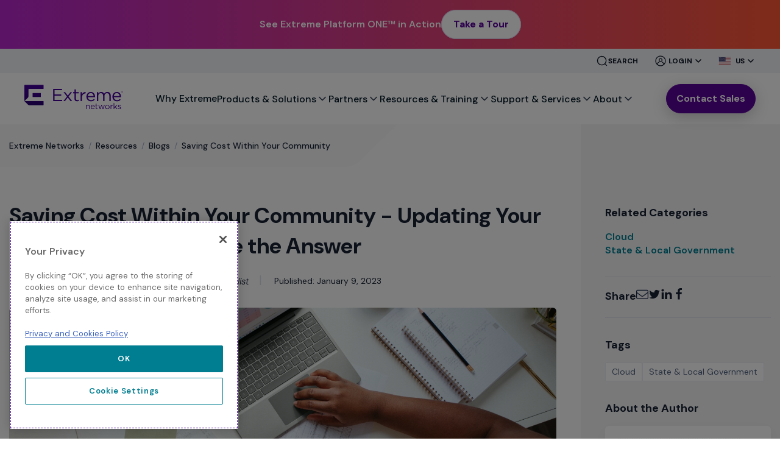

--- FILE ---
content_type: text/html; charset=utf-8
request_url: https://www.extremenetworks.com/resources/blogs/saving-cost-within-your-community-updating-your-infrastructure-might-be-the-answer
body_size: 136668
content:




<!DOCTYPE html>
<!--[if lt IE 7]>      <html class="no-js lt-ie9 lt-ie8 lt-ie7"> <![endif]-->
<!--[if IE 7]>         <html class="no-js lt-ie9 lt-ie8"> <![endif]-->
<!--[if IE 8]>         <html class="no-js lt-ie9"> <![endif]-->
<!--[if gt IE 8]><!-->
<html class="no-js" lang="en">
<!--<![endif]-->
<head>
    <meta charset="utf-8">
    <meta name="viewport" content="width=device-width, initial-scale=1">
    <link rel="preconnect" href="https://fonts.googleapis.com">
    <link rel="preconnect" href="https://fonts.gstatic.com" crossorigin>
    <link href="https://fonts.googleapis.com/css2?family=DM+Sans:wght@300;400;500;600;700;800&display=swap" rel="stylesheet">
    <!-- Inserted Manually -->
    <link href="/-/media/feature/experience-accelerator/grid960/grid960/styles/optimized-min.css?t=20230309T163318Z" rel="stylesheet" /><link href="/-/media/base-themes/core-libraries/styles/optimized-min.css?t=20230120T163402Z" rel="stylesheet" /><link href="/-/media/base-themes/main-theme/styles/optimized-min.css?t=20230120T163409Z" rel="stylesheet" /><link href="/-/media/themes/extreme/common/common/styles/pre-optimized-min.css?t=20251023T142839Z" rel="stylesheet" />
 
<link href="https://mc-30acf3eb-3568-4f77-bd15-8645-cdn-endpoint.azureedge.net/-/media/feature/experience-accelerator/grid960/grid960/styles/optimized-min.css?rev=a522ae71f45f4541bcc806433cdd66de&t=20230309T163318Z&hash=9D992B9F478E06CC4B83D9A9AC33BEB4" rel="stylesheet" /><link href="https://mc-30acf3eb-3568-4f77-bd15-8645-cdn-endpoint.azureedge.net/-/media/base-themes/core-libraries/styles/optimized-min.css?rev=cf03706ec94b4e09bb161879bef4d9af&t=20230120T163402Z&hash=D40C102C925BC7F3EF627312DAACABC7" rel="stylesheet" /><link href="https://mc-30acf3eb-3568-4f77-bd15-8645-cdn-endpoint.azureedge.net/-/media/base-themes/main-theme/styles/optimized-min.css?rev=1e1687e2f0a74d5987873e70b1677584&t=20230120T163409Z&hash=94FE1081350B8276C3FAD8940E91A093" rel="stylesheet" /><link href="https://mc-30acf3eb-3568-4f77-bd15-8645-cdn-endpoint.azureedge.net/-/media/themes/extreme/common/common/styles/pre-optimized-min.css?rev=1d307440e0014b3cbc056d3a6e8ab4ed&t=20251023T142839Z&hash=6C8D3040E780E950217636935816D758" rel="stylesheet" />
    <link rel="stylesheet" type="text/css" href="//cdn.jsdelivr.net/npm/@accessible360/accessible-slick@1.0.1/slick/slick.min.css">
    <link rel="stylesheet" type="text/css" href="//cdn.jsdelivr.net/npm/@accessible360/accessible-slick@1.0.1/slick/accessible-slick-theme.min.css">


            <!-- Google Tag Manager -->
            <script>
            (function (w, d, s, l, i) {
                    w[l] = w[l] || []; w[l].push({
                        'gtm.start':
                            new Date().getTime(), event: 'gtm.js'
                    }); var f = d.getElementsByTagName(s)[0],
                        j = d.createElement(s), dl = l != 'dataLayer' ? '&l=' + l : ''; j.async = true; j.src =
                            'https://www.googletagmanager.com/gtm.js?id=' + i + dl; f.parentNode.insertBefore(j, f);
                })(window, document, 'script', 'dataLayer', 'GTM-P2G8KFN');</script>
            <!-- End Google Tag Manager -->
<script src="https://unpkg.com/lottie-web@5.7.4/build/player/lottie.min.js" ></script>

<style>

  #homepage-loader {
    position: fixed;
    inset:0;
    width: 100vw;
    min-height: 100vh;
    z-index: 99999;
    background-color: #ffffff00;
    
  }

  #lottie-animation {
    width: 100vw;
    height: 100%;

  }

  /* Make SVG inside the Lottie container fill full size */
  #lottie-animation svg {
    max-width: 100% !important;
    max-height: 100% !important;
    object-fit: cover;
  }

  /* Fade-out effect */
  #homepage-loader.fade-out {
    opacity: 0;
    transition: opacity 0.8s ease-out;
    pointer-events: none;
  }
</style>



<div id="homepage-loader">
  <div id="lottie-animation"></div>
</div>
<script src="/-/media/Files/js/splash-script.js" ></script>
<script src="/-/media/Files/gtm/Gtm-implementation.js" ></script>
<script src="/-/media/Files/gtm/Gtm-implementation-CTA-1.js" ></script>
<script id="6senseWebTag" src="https://j.6sc.co/j/d0c43954-dd14-43eb-b7b6-6448abfce849.js"></script>





<script id="-settings" type="text/javascript" src="//cdn.bizible.com/scripts/bizible.js?account=extremenetworks.com" async=""></script>
<script type="text/javascript">
(function() {
  var didInit = false;
  function initMunchkin() {
    if(didInit === false) {
      didInit = true;
      Munchkin.init('099-XRD-046');
    }
  }
  var s = document.createElement('script');
  s.type = 'text/javascript';
  s.async = true;
  s.src = '//munchkin.marketo.net/munchkin.js';
  s.onreadystatechange = function() {
    if (this.readyState == 'complete' || this.readyState == 'loaded') {
      initMunchkin();
    }
  };
  s.onload = initMunchkin;
  document.getElementsByTagName('head')[0].appendChild(s);
})();
</script>

    
    


    <title>Saving Cost Within Your Community - Updating Your Infrastructure Might Be the Answer | Extreme Networks</title>


<link rel="canonical" href="https://www.extremenetworks.com/resources/blogs/saving-cost-within-your-community-updating-your-infrastructure-might-be-the-answer" />



    <link href="/-/media/project/extreme/common/extreme-networks-favicon.png?rev=efa2a68d78814a519dfb896428e7f464" rel="shortcut icon" />



<meta property="og:title"  content="Saving Cost Within Your Community - Updating Your Infrastructure Might Be the Answer" /><meta property="og:url"  content="https://www.extremenetworks.com/resources/blogs/saving-cost-within-your-community-updating-your-infrastructure-might-be-the-answer" /><meta property="og:image"  content="https://extr-p-001.sitecorecontenthub.cloud/api/public/content/a289ed9d6f5b49699d6e58beae3e85ca?v=cd62275c" />





<meta property="twitter:title"  content="Saving Cost Within Your Community - Updating Your Infrastructure Might Be the Answer" /><meta property="twitter:card"  content="summary_large_image" />

    <meta name="viewport" content="width=device-width, initial-scale=1"/>


	 
	 

</head>
<body class="default-device bodyclass">
            <!-- Google Tag Manager (noscript) -->
            <noscript>
                <iframe src="https://www.googletagmanager.com/ns.html?id=GTM-P2G8KFN"
                        height="0" width="0" style="display:none;visibility:hidden"></iframe>
            </noscript>
            <!-- End Google Tag Manager (noscript) -->
    
    
<div id="wrapper">
    <!-- #header -->
    <!-- BEGIN NOINDEX -->
    <header>
        <div id="header" class="main">
            <div class="row">
                <div class="grid-12">
                    

<div class="component header-navigation">
    <div class="component-content">
<style>
  * {
    margin: 0;
    padding: 0;
    box-sizing: border-box;
    font-family: "DM Sans", sans-serif;
  }


@media (min-width: 1024px) {
  .main-menu__item:hover .main-menu__item-text {
    color: #5B059C; /* Primary purple */
  }

  .main-menu__item:hover .main-nav-dd-icon path {
    stroke: #5B059C; /* Primary purple for SVG */
  }
}


.site-nav {
background: white !important;
}

.mega-menu__item-text{
font-weight: 500 !important ;}

.site-header__main{
max-width: 1200px !important;
padding: 0 !important;
}

.header-search.header-search--dsk {
padding: 0 !important;
/*display: none; */
}

.contact-us-btn-updated .btn--secondary-updated{
border: 1px solid #5B059C!important;
background: #5B059C !important;
}

.main-menu__item {
gap: 2px !important;
}

.site-header__top-container .site-header__top .site-header-dropdown:last-of-type{
margin: 0 !Important;}

/* promo updates start*/
.mega-menu__close{
display:none;
}

.mega-menu .container{
max-width: 1200px;
padding: 0 !important;
}

.side-menu{
padding-top:0;
}
.idc-card-container {
display: flex;
width: 412px;
min-height: 376px; /* Changed from height to min-height */
padding: 40px 0 24px 0;
flex-direction: column;
align-items: flex-start;
gap: 8px;
/*background-color: #F8F4FF; */
position: relative;
box-sizing: border-box;
font-family: "DM Sans", sans-serif;
margin: 0;
overflow: hidden;
}

.idc-card-title {
font-size: 19.9px;
font-weight: 600;
color: #101828;
margin: 0 0 8px 0;
line-height: 1.2;
position: relative;
z-index: 2;
}

.idc-card-description {
font-size: 14px;
line-height: 1.5;
color: #101828;
margin: 0 0 16px 0;
max-width: 70%;
position: relative;
z-index: 2;
}

.idc-card-learn-more {
display: flex;
align-items: center;
text-decoration: none;
position: relative;
z-index: 2;
margin-bottom: 24px; /* Added margin to ensure space at bottom */
color: #5B059C;
font-weight: 600;
line-height: 24px;
font-size: 16px;
font-style: normal;
gap: 3px;
}

.idc-card-learn-more::after {
content: "";
display: inline-block;
width: 14px;
height: 14px;
background-image: url("data:image/svg+xml,%3Csvg xmlns='http://www.w3.org/2000/svg' width='20' height='20' viewBox='0 0 20 20' fill='none'%3E%3Cpath d='M7.5 4.16669L12.5 10L7.5 15.8334' stroke='%235B059C' stroke-width='2.7' stroke-linecap='round' stroke-linejoin='round'/%3E%3C/svg%3E");
background-repeat: no-repeat;
background-position: center;
background-size: contain;
}

.idc-card-image {
position: absolute;
bottom: 0;
right: 0;
width: 303px;
height: 226px;
z-index: 1;
}

.idc-card-image img {
width: 100%;
height: 100%;
object-fit: cover;
}
/* promo updates end */

.search-bar-bg{
display: none;
}
.site-header .site-header__top-container{
background-color:#F2F4F7;

}

.site-header__top-container .container{
max-width: 1200px !important;
padding: 0 !important;}

@media (max-width: 768px) {
.header-search.header-search--dsk
{
display: none;
}


.site-header .site-header__top-container{
background-color:#fff;
}

}
@media (max-width: 1024px) {
.search-bar-bg {
display: block;
padding: 24px 16px;
background-color:#F2F4F7;
margin-top: 15px;
margin-bottom: 15px;
}
.header-search.header-search--dsk
{
display: none;
}

}

.utility-links-mobile-bg {
display: none;
}

@media (max-width: 1200px) {
.site-header__top-container .container {
padding: 0 16px  !important;
}

.mega-menu .container {
padding: 16px !important;
}

.inner-menu-new{
width: 100%;
max-width: 100%;
}

.site-header__main{
padding: 16px !important;}

}

@media (min-width: 1200px) {
.site-nav {
    display: flex;}

}

@media (max-width: 1024px) {
.utility-links-mobile-bg {
display: block;
background: #F2F4F7;
}
}

@media (min-width: 992px) and (max-width: 1200px){
.site-nav__main {
    padding: 0 10px !important;
}
.main-menu__item-text {
font-size: 14px !important;
line-height: 16px !important;
}

.main-nav-dd-icon {
height: 15px !important;
}

.search-bar-bg{display: none !important;}

.site-header__logo-link--dsk {
max-width: 135px !important;
}

.contact-us-btn-updated .btn--secondary-updated{
min-width: 115px!important;
font-size: 14px;
height: 40px!important;
padding-right: 10px!important;
padding-left: 10px!important;
}

}

@media (min-width: 992px) and (max-width: 1024px){
.main-menu__item-text {
font-size: 12px !important;
line-height: 14px !important;
}
}

@media (max-width: 992px) {
.site-header__top{
padding: 0 !important;
position: static;
}

.main-menu{
padding-top: 20px;
}

.desktop-btn {
margin-right: 0;
}
}


@media (min-width: 992px) {
.main-menu__item {
    font-size: 1rem;
    padding: 2rem 0;
}
.site-header__top{
padding: 0 !important;}
}

.header-search--dsk{
margin:0px;
}

.header-search--mobile {
margin: 16px 0;
padding: 0 16px;
}

.site-header-secondary-navigation.mobile-only {
display: none !important;
}

.site-header-dropdown__list-item .site-header-dropdown__link {
display: flex;
align-items: center;
text-decoration: none;         /* Remove underline */
background-color: transparent;
color: #101828;                /* Default text color */
border-radius: 4px;            /* Optional: adds smooth corners */
transition: background-color 0.2s ease, color 0.2s ease;
}

.site-header-dropdown__list-item .site-header-dropdown__link:hover {
background-color: #F2F4F7;
color: #7519F9;
}

.site-header-dropdown__list-item .site-header-dropdown__link .country-flag {
margin-right: 8px;
flex-shrink: 0;
}



..site-header-dropdown__icon {
width: 20px !important;
height: 24px !important;
}



.site-header-dropdown__trigger-text{
color: var(--Gray-900, #101828);
font-size: 12px;
font-style: normal;
font-weight: 700;
line-height: 16px; /* 133.333% */
text-transform: uppercase;
margin-right: 2px;
}


.custom-header-search-text {
display: none; /* hidden by default */
}

@media (min-width: 1025px) {
.custom-header-search-text {
display: inline;
color: var(--Gray-900, #101828);
font-size: 12px;
font-style: normal;
font-weight: 700;
line-height: 16px; /* 133.333% */
text-transform: uppercase;
}
}

.country-flag {
width: 20px;
height: 14px;
object-fit: cover;
margin-right: 8px;
vertical-align: middle;
}
.custom-header-search-btn {
display: flex;
align-items: center;
gap: 8px;
border: none;
background: transparent;
font-size: 16px;
font-weight: 500;
color: #101828;
cursor: pointer;
padding: 8px 12px;
transition: color 0.3s ease;
}

.custom-header-search-btn:hover {
color: #430098;
}

.custom-header-search-icon svg {
display: block;
width: 20px;
height: 20px;
}




..quick-links-section {
padding: 10px 0 30px; /* removed left/right padding */
margin: 0;
max-width: none; /* allows full-width container */
}

.quick-links-heading {
color: #344054;
margin-top:32px !important;
/* Desktop/Uppercase sm/Bold */
font-size: 12px;
font-style: normal;
font-weight: 700;
line-height: 18px; /* 150% */
text-transform: uppercase;
}

.quick-links-list {
list-style: none;
padding-left: 0;
margin-left: 0;
}

.quick-links-list li {
margin-bottom: 12px;
}

.quick-link-item {
color: var(--Primary-Shades-Purple-500, #5B059C);
/* Desktop/Text sm/Semibold */
font-size: 14px;
font-style: normal;
font-weight: 600;
line-height: 20px; /* 142.857% */
}

.quick-link-item::after {
content: "›";
margin-left: 8px;
font-weight: bold;
font-size: 18px;
}

.quick-link-item:hover {
color: #290072;
}




.custom-search-form {
width: 100%;
background: white;
display: flex;
justify-content: center;
}

.custom-search-wrapper {
width: 100%;
}

.custom-search-form-inner {
display: flex;
gap: 12px;
align-items: center;
width: 100%;
}

.custom-search-input {
flex-grow: 1;
display: flex;
align-items: center;
border: 1px solid #ccc;
border-radius: 999px;
background-color: #fff;
height: 48px;
padding: 10px 14px !important;
margin-bottom:15px;
}

.custom-search-input input {
border: none;
outline: none;
flex: 1;
font-size: 16px;
padding-left: 8px;
}

.custom-search-input input:focus {
outline:0px !important;
}

.custom-search-icon {
flex-shrink: 0;
fill: #666;
}

.custom-search-button {
/*background: linear-gradient(90deg, #430098 0%, #290072 100%); */
background:#5B059C;
color: white;
padding: 12px 16px;
font-size: 16px;
font-weight: 600;
border: none;
border-radius: 100px;
cursor: pointer;
white-space: nowrap;
transition: background 0.3s ease;
line-height: 24px;
margin-bottom:15px;
}

.custom-search-button:hover {
background: #290072 !important;
}



  /* .top-alert {
    background-color: #000;
    position: relative;
    z-index: 0;
overflow: hidden;
  }

  .top-alert::after {
    content: "";
    position: absolute;
    top: 0;
    right: 0;
    width: 100%;
    height: 105%;
    background-image: url("/-/media/Project/Extreme/Corporate/ExtremeConnectAssets/ep1/alert-banner-bg.png");
    background-repeat: no-repeat;
    background-size: contain;
    background-position: center right;
    z-index: -1;
  }

  .top-alert .inner-row {
    min-height: 60px;
    padding: 10px 30px;
    max-width: 1440px;
    margin: 0 auto;
    display: flex;
    justify-content: center;
    align-items: center;
    gap: 20px;
  }

  .top-alert .inner-row .right,
  .top-alert .inner-row .left {
    display: flex;
    gap: 20px;
  }

  .top-alert span {
    color: #fff;
    font-weight: 600 !important;
    font-size: 18px;
  }

  .top-alert .alert-btn {
    border-radius: 8px;
    background: #fff;
    padding: 10px 22px;
    color: #000;
    text-align: center;
    font-size: 16px;
    font-weight: 600 !important;
    line-height: 14px;
    cursor: pointer;
    border: 1px solid #fff;
    transition: all ease 0.6s;
    display: inline-block;
    margin-left: 12px;
    text-decoration: none;
  }

  .top-alert .alert-btn:hover {
    color: #fff;
    border: 1px solid #fff;
    background: #000;
  }

  .top-alert .location-flag {
    display: flex;
    align-items: center;
    gap: 15px;
  }

  .top-alert .date {
    padding-left: 20px;
    padding-right: 20px;
    border-left: 1px solid rgba(255, 255, 255, 0.25);
    border-right: 1px solid rgba(255, 255, 255, 0.25);
  }

  @media (max-width: 1200px) {
    .top-alert .inner-row {
      padding: 10px 30px;
      flex-wrap: wrap;
    }
  }

  @media (max-width: 992px) {
    .top-alert::after {
      top: auto;
      bottom: 0;
      height: 100%;
      background-image: url("/-/media/Project/Extreme/Corporate/ExtremeConnectAssets/ep1/alert-bg-image2.png");
    }
  }
  @media (max-width: 768px) {

    .top-alert .inner-row {
      padding: 12px 16px;
      gap: 12px;
    }

    .top-alert span {
      font-family: "Noto Sans";
      font-size: 16px;
      line-height: 16px;
    }

    .top-alert .alert-btn {
      margin-left: 0px;
    }
  }

  @media (max-width: 576px) {
    .top-alert .inner-row {
      padding: 12px 16px;
    }

    .top-alert span {
      font-family: "Noto Sans";
      font-size: 16px;
      line-height: 16px;
    }

    .top-alert .location-flag {
      display: flex;
      align-items: center;
      gap: 12px;
    }

    .top-alert .location-flag .mob-none {
      display: none;
    }

    .top-alert .alert-btn {
      margin-left: 0px;
      padding: 9px 20px;
    }
  }

  @media (max-width: 350px) {
    .top-alert .inner-row {
      justify-content: flex-start;
    }

    .top-alert span {
      font-size: 14px;
      line-height: 16px;
    }
    .top-alert .alert-btn {
      padding: 9px 14px;
      font-size: 14px;
      line-height: 14px;
    }
  } */


.early-bird {
    border-radius: 4px;
    background: linear-gradient(90deg, rgba(174, 67, 179, 0) 0%,#ae43b3 50%,#ae43b3 100%);
    display: flex;
    padding: 10px 10px 10px 20px;
    justify-content: center;
    align-items: center;
    gap: 10px;
  }

</style>

<!-- <style>
  .top-banner {
    background: linear-gradient(
      90deg,
      #b726cd 0%,
      #db3e81 50.48%,
      #ff5735 100%
    );
    overflow: hidden;
  transition: all 0.3s ease !important;
  opacity: 1;
  }

  .top-banner.hidden-banner {
    height: 0;
    opacity: 0;
  }

  .top-banner .banner-content {
    max-width: 1200px;
    margin: 0 auto;
    display: flex;
    justify-content: center;
    align-items: center;
    gap: 32px;
    padding: 16px 0;
  }

  .top-banner .banner-content p {
    color: #fff;
    font-family: "DM Sans";
    font-size: 16px;
    font-style: normal;
    font-weight: 600 !important;
    line-height: 24px;
    margin: 0 !important;
  }

  .top-banner .banner-content a {
    margin: 0 !important;
    padding: 10px 15px;
    border-radius: 30px;
    border: 1px solid #fff;
    background: #fff;
    box-shadow: 0px 1px 2px 0px rgba(16, 24, 40, 0.05);
    display: inline-block;
    text-decoration: none;

    color: #000;
    font-family: "DM Sans";
    font-size: 14px;
    font-style: normal;
    font-weight: 700 !important;
    transition: all ease 0.3s;
    text-align: center;
    height: 40px;
  }

  .top-banner .banner-content a:hover {
    color: #fff;
    border: 1px solid #000;
    background: #000;
  }

  @media (max-width: 768px) {
    .top-banner{
      height: 108px;
    }

    .top-banner .banner-content {
      flex-direction: column;
      gap: 12px;
      padding: 0px !important;
    }

    .top-banner .banner-content p {
      text-align: center;
    }
  }

  @media (max-width: 410px) {
    .top-banner{
      height: 132px;
    }

    .top-banner .banner-content p span {
      display: block;
    }
  }
</style> -->
<link rel="stylesheet" href="/-/media/Project/Extreme/Corporate/Files/css/All-Revamp-CTAs-styles.css">


 <style>
.top-banner .banner-content a:hover {
         border: unset !important;
 }

  .top-banner {
    background: linear-gradient(
      90deg,
      #b726cd 0%,
      #db3e81 50.48%,
      #ff5735 100%
    );
    overflow: hidden;
    transition: all 0.3s ease !important;
    opacity: 1;
  }

  .top-banner.hidden-banner {
    height: 0;
    opacity: 0;
  }

  .top-banner .banner-content {
    max-width: 1200px;
    margin: 0 auto;
    display: flex;
    justify-content: center;
    align-items: center;
    gap: 32px;
    padding: 16px 0;
  }

  .top-banner .banner-content p {
    color: #fff;
    font-family: "DM Sans";
    font-size: 16px;
    font-style: normal;
    font-weight: 600 !important;
    line-height: 24px;
    margin: 0 !important;
  }

/*

  .top-banner .banner-content a {
    margin: 0 !important;
    padding: 10px 15px;
    border-radius: 30px;
    border: 1px solid #fff;
    background: #fff;
    box-shadow: 0px 1px 2px 0px rgba(16, 24, 40, 0.05);
    display: inline-block;
    text-decoration: none;
    color: #000;
    font-family: "DM Sans";
    font-size: 14px;
    font-style: normal;
    font-weight: 700 !important;
    transition: all ease 0.3s;
    text-align: center;
    height: 40px;
  }

*/

  @media (max-width: 767px) {
    .top-banner {
      height: 108px;
    }

    .top-banner .banner-content {
      flex-direction: column;
      gap: 12px;
      padding: 16px;
    }

    .top-banner .banner-content p {
      text-align: center;
    }
  }

  @media (max-width: 421px) {
    .top-banner {
      height: 132px;
    }
  }

</style>

<div class="top-banner">
  <div class="banner-content">
    <p>See Extreme Platform ONE™ in Action</p>
    <a href="/platform-one/product-tours" role="button" class="cta-secondary"
      >Take a Tour</a
    >
  </div>
</div>

<script>
  document.addEventListener("DOMContentLoaded", function () {
    if (window.innerWidth < 768) {
      const banner = document.querySelector(".top-banner");
      if (!banner) return;
      window.addEventListener("scroll", function () {
        if (window.scrollY > 0) {
          banner.classList.add("hidden-banner");
        } else {
          banner.classList.remove("hidden-banner");
        }
      });
    }
  });
</script>



<div class="site-header">
<a class="sr-only focusable" href="#content">Skip To Main Content</a>
 <div class="site-header__top-container" >
    <div class="container">

        <div class="site-header__top" >
            <ul class="site-header-secondary-navigation" style="display:none;">
            
                <li>
                <a title="Partners" href="/partners">Partners</a>
                </li>
            
                <li>
                <a title="Find a Partner" href="/partners/partner-locator">Find a Partner</a>
                </li>
            
                <li>
                <a title="Contact Us" href="/about-extreme-networks/company/how-to-buy">Contact Us</a>
                </li>
            
            </ul>


<div class="header-search header-search--dsk">
<button class="search-trigger header-search__trigger custom-header-search-btn" type="button" aria-label="Site Search" aria-expanded="false" id="toggleSearchBtn">
<span class="custom-header-search-icon" id="toggleSearchIcon">
  <!-- Default search icon -->
  <svg xmlns="http://www.w3.org/2000/svg" width="20" height="20" viewBox="0 0 24 24" fill="none">
    <path d="M21 21L17.5001 17.5M20 11.5C20 16.1944 16.1944 20 11.5 20C6.80558 20 3 16.1944 3 11.5C3 6.80558 6.80558 3 11.5 3C16.1944 3 20 6.80558 20 11.5Z" stroke="#101828" stroke-width="1.66667" stroke-linecap="round" stroke-linejoin="round"/>
  </svg>
</span>
<span class="custom-header-search-text" id="toggleSearchText">Search</span>
</button>
</div>

<script>
document.addEventListener("DOMContentLoaded", function () {
  const btn = document.getElementById("toggleSearchBtn");
  const icon = document.getElementById("toggleSearchIcon");
  const text = document.getElementById("toggleSearchText");
  const form = document.querySelector(".header-search__form");

  const searchIcon = `
    <svg xmlns="http://www.w3.org/2000/svg" width="20" height="20" viewBox="0 0 24 24" fill="none">
      <path d="M21 21L17.5001 17.5M20 11.5C20 16.1944 16.1944 20 11.5 20C6.80558 20 3 16.1944 3 11.5C3 6.80558 6.80558 3 11.5 3C16.1944 3 20 6.80558 20 11.5Z" stroke="#101828" stroke-width="1.66667" stroke-linecap="round" stroke-linejoin="round"/>
    </svg>`;
  const cancelIcon = `
    <svg xmlns="http://www.w3.org/2000/svg" width="20" height="20" viewBox="0 0 24 24" fill="none">
      <path d="M18 6L6 18M6 6L18 18" stroke="#101828" stroke-width="2" stroke-linecap="round" stroke-linejoin="round"/>
    </svg>`;

  // Toggle on button click
  btn.addEventListener("click", function (e) {
    e.stopPropagation(); // prevent click from bubbling up to document
    const isOpen = form.classList.toggle("active");
    icon.innerHTML = isOpen ? cancelIcon : searchIcon;
    text.textContent = isOpen ? "Cancel" : "Search";
  });

  // Close on outside click
  document.addEventListener("click", function (event) {
    const isClickInside = btn.contains(event.target) || form.contains(event.target);

    if (!isClickInside && form.classList.contains("active")) {
      form.classList.remove("active");
      icon.innerHTML = searchIcon;
      text.textContent = "Search";
    }
  });
}); 
</script>



	
		<div class="site-header-dropdown">
			<button 
				class="site-header-dropdown__trigger" 
				type="button"
				aria-expanded="false">
			
				<!-- Custom icon for Login -->
				<span class="site-header-dropdown__icon" style="width:20px; height:24px">
					<svg xmlns="http://www.w3.org/2000/svg" width="24" height="24" viewBox="0 0 24 24" fill="none">
					<path d="M12 12.9747C13.3487 12.9747 14.442 11.8813 14.442 10.5327C14.442 9.18399 13.3487 8.09067 12 8.09067C10.6513 8.09067 9.55798 9.18399 9.55798 10.5327C9.55798 11.8813 10.6513 12.9747 12 12.9747Z" stroke="#101828" stroke-width="1.25" stroke-linecap="round" stroke-linejoin="round"/>
					<path d="M17 18.2413V16.8333C17 15.594 16.012 14.5113 14.5387 13.9233" stroke="#101828" stroke-width="1.25" stroke-linecap="round" stroke-linejoin="round"/>
					<path d="M9.45798 13.924C7.98531 14.5127 6.99731 15.5973 6.99731 16.838V18.248" stroke="#101828" stroke-width="1.25" stroke-linecap="round" stroke-linejoin="round"/>
					<path d="M20 12C20 13.5823 19.5308 15.129 18.6518 16.4446C17.7727 17.7602 16.5233 18.7855 15.0615 19.391C13.5997 19.9965 11.9911 20.155 10.4393 19.8463C8.88743 19.5376 7.46197 18.7757 6.34315 17.6569C5.22433 16.538 4.4624 15.1126 4.15372 13.5607C3.84504 12.0089 4.00347 10.4003 4.60897 8.93853C5.21447 7.47672 6.23985 6.22729 7.55544 5.34824C8.87104 4.46919 10.4178 4 12 4C14.1214 4.00106 16.1556 4.84426 17.6557 6.34432C19.1557 7.84438 19.9989 9.87859 20 12Z" stroke="#101828" stroke-width="1.25" stroke-linecap="round" stroke-linejoin="round"/>
					</svg>
				</span>
				<span class="site-header-dropdown__trigger-text" >
					<span class="sr-only">Close Menu</span>Login
				</span>
			
			<!-- Update nav bar width for JP -->
				

<!-- Update nav bar width and letter spacing for FR -->













			<svg xmlns="http://www.w3.org/2000/svg" width="16" height="16" viewBox="0 0 16 16" fill="none">
			<path d="M4 6L8 10L12 6" stroke="#101828" stroke-width="1.66667" stroke-linecap="round" stroke-linejoin="round"/>
			</svg>
			</button>

			
				<div class="site-header-dropdown__content">
					<ul class="site-header-dropdown__list">
						
							<li class="site-header-dropdown__list-item">
								<a href="https://extreme-networks.my.site.com/ExtrSupportHome" 
									class="site-header-dropdown__link" 
								>
								
									<img src="#" alt="" class="country-flag" />
								
								Customer Support Portal
								</a>
							</li>
						
							<li class="site-header-dropdown__list-item">
								<a href="https://extremenetworks.webinfinity.com/" 
									class="site-header-dropdown__link" 
								>
								
									<img src="#" alt="" class="country-flag" />
								
								Extreme Partner Portal
								</a>
							</li>
						
							<li class="site-header-dropdown__list-item">
								<a href="https://community.extremenetworks.com/t5/extreme-developer-center/ct-p/Extreme_Developer_Center" 
									class="site-header-dropdown__link" 
								>
								
									<img src="#" alt="" class="country-flag" />
								
								Extreme Developer Center
								</a>
							</li>
						
							<li class="site-header-dropdown__list-item">
								<a href="https://extremecloudiq.com/login" 
									class="site-header-dropdown__link" 
								>
								
									<img src="#" alt="" class="country-flag" />
								
								Extreme Cloud IQ
								</a>
							</li>
						
					</ul>
				</div>
			
		</div>
	
		<div class="site-header-dropdown">
			<button 
				class="site-header-dropdown__trigger region-trigger" 
				type="button"
				aria-expanded="false">
			
				<!-- Dynamic country flag for Region Selector -->
					
				
									
				
				
				
				
					
					
						
							
							
								  
				<img id="regionFlag" src="https://mc-30acf3eb-3568-4f77-bd15-8645-cdn-endpoint.azureedge.net/-/media/us-flag.svg?rev=c2927b7a1dd54f20a00bfa0ab7b90c56" alt="Selected Region" class="country-flag" />
				<span class="site-header-dropdown__trigger-text" id="regionLabel">
					<span class="sr-only">Close Menu</span>US
				</span>
				
			
			<!-- Update nav bar width for JP -->
				

<!-- Update nav bar width and letter spacing for FR -->













			<svg xmlns="http://www.w3.org/2000/svg" width="16" height="16" viewBox="0 0 16 16" fill="none">
			<path d="M4 6L8 10L12 6" stroke="#101828" stroke-width="1.66667" stroke-linecap="round" stroke-linejoin="round"/>
			</svg>
			</button>

			
				<div class="site-header-dropdown__content">
					<ul class="site-header-dropdown__list">
						
							<li class="site-header-dropdown__list-item">
								<a href="https://extremenetworks.com" 
									class="site-header-dropdown__link region-option" 
								
									data-flag="https://mc-30acf3eb-3568-4f77-bd15-8645-cdn-endpoint.azureedge.net/-/media/us-flag.svg?rev=c2927b7a1dd54f20a00bfa0ab7b90c56" 
									data-label="US-United States"
								>
								
									<img src="https://mc-30acf3eb-3568-4f77-bd15-8645-cdn-endpoint.azureedge.net/-/media/us-flag.svg?rev=c2927b7a1dd54f20a00bfa0ab7b90c56" alt="" class="country-flag" />
								
								US-United States
								</a>
							</li>
						
							<li class="site-header-dropdown__list-item">
								<a href="/au" 
									class="site-header-dropdown__link region-option" 
								
									data-flag="https://mc-30acf3eb-3568-4f77-bd15-8645-cdn-endpoint.azureedge.net/-/media/au-flag.svg?rev=6ca47f7895574a2cb21298bf22c52ecc" 
									data-label="AU-Australia"
								>
								
									<img src="https://mc-30acf3eb-3568-4f77-bd15-8645-cdn-endpoint.azureedge.net/-/media/au-flag.svg?rev=6ca47f7895574a2cb21298bf22c52ecc" alt="" class="country-flag" />
								
								AU-Australia
								</a>
							</li>
						
							<li class="site-header-dropdown__list-item">
								<a href="/ca" 
									class="site-header-dropdown__link region-option" 
								
									data-flag="https://mc-30acf3eb-3568-4f77-bd15-8645-cdn-endpoint.azureedge.net/-/media/canada-flag.svg?rev=3b1607db3a754e93a74b50a33e206c89" 
									data-label="CA-Canada"
								>
								
									<img src="https://mc-30acf3eb-3568-4f77-bd15-8645-cdn-endpoint.azureedge.net/-/media/canada-flag.svg?rev=3b1607db3a754e93a74b50a33e206c89" alt="" class="country-flag" />
								
								CA-Canada
								</a>
							</li>
						
							<li class="site-header-dropdown__list-item">
								<a href="http://www.extremenetworks.com.cn/" 
									class="site-header-dropdown__link region-option" 
								
									data-flag="https://mc-30acf3eb-3568-4f77-bd15-8645-cdn-endpoint.azureedge.net/-/media/themes/extreme/common/common/images/flags/cn.png?rev=09f759bd77b24bbf8c3a048aab235ece" 
									data-label="CH-China"
								>
								
									<img src="https://mc-30acf3eb-3568-4f77-bd15-8645-cdn-endpoint.azureedge.net/-/media/themes/extreme/common/common/images/flags/cn.png?rev=09f759bd77b24bbf8c3a048aab235ece" alt="" class="country-flag" />
								
								CH-China
								</a>
							</li>
						
							<li class="site-header-dropdown__list-item">
								<a href="/een" 
									class="site-header-dropdown__link region-option" 
								
									data-flag="https://mc-30acf3eb-3568-4f77-bd15-8645-cdn-endpoint.azureedge.net/-/media/pl-flag.svg?rev=a3d25825748e41cc89c3eb9679af91e9" 
									data-label="EEN-Eastern Europe and Nordics"
								>
								
									<img src="https://mc-30acf3eb-3568-4f77-bd15-8645-cdn-endpoint.azureedge.net/-/media/pl-flag.svg?rev=a3d25825748e41cc89c3eb9679af91e9" alt="" class="country-flag" />
								
								EEN-Eastern Europe and Nordics
								</a>
							</li>
						
							<li class="site-header-dropdown__list-item">
								<a href="/fr" 
									class="site-header-dropdown__link region-option" 
								
									data-flag="https://mc-30acf3eb-3568-4f77-bd15-8645-cdn-endpoint.azureedge.net/-/media/france-flag.svg?rev=aa7618cb26954518a8bb38fa32d74107" 
									data-label="FR-France"
								>
								
									<img src="https://mc-30acf3eb-3568-4f77-bd15-8645-cdn-endpoint.azureedge.net/-/media/france-flag.svg?rev=aa7618cb26954518a8bb38fa32d74107" alt="" class="country-flag" />
								
								FR-France
								</a>
							</li>
						
							<li class="site-header-dropdown__list-item">
								<a href="/de" 
									class="site-header-dropdown__link region-option" 
								
									data-flag="https://mc-30acf3eb-3568-4f77-bd15-8645-cdn-endpoint.azureedge.net/-/media/germany-flag.svg?rev=9175ece28de944359bae2179b61365bb" 
									data-label="DE-Germany"
								>
								
									<img src="https://mc-30acf3eb-3568-4f77-bd15-8645-cdn-endpoint.azureedge.net/-/media/germany-flag.svg?rev=9175ece28de944359bae2179b61365bb" alt="" class="country-flag" />
								
								DE-Germany
								</a>
							</li>
						
							<li class="site-header-dropdown__list-item">
								<a href="/it" 
									class="site-header-dropdown__link region-option" 
								
									data-flag="https://mc-30acf3eb-3568-4f77-bd15-8645-cdn-endpoint.azureedge.net/-/media/italy-flag.svg?rev=ac94aaeef37a40db82bd970aefcc500a" 
									data-label="IT-Italy"
								>
								
									<img src="https://mc-30acf3eb-3568-4f77-bd15-8645-cdn-endpoint.azureedge.net/-/media/italy-flag.svg?rev=ac94aaeef37a40db82bd970aefcc500a" alt="" class="country-flag" />
								
								IT-Italy
								</a>
							</li>
						
							<li class="site-header-dropdown__list-item">
								<a href="/jp" 
									class="site-header-dropdown__link region-option" 
								
									data-flag="https://mc-30acf3eb-3568-4f77-bd15-8645-cdn-endpoint.azureedge.net/-/media/japan-flag.svg?rev=3b9dfef08f8c4ccca339674ac686b073" 
									data-label="JP-Japan"
								>
								
									<img src="https://mc-30acf3eb-3568-4f77-bd15-8645-cdn-endpoint.azureedge.net/-/media/japan-flag.svg?rev=3b9dfef08f8c4ccca339674ac686b073" alt="" class="country-flag" />
								
								JP-Japan
								</a>
							</li>
						
							<li class="site-header-dropdown__list-item">
								<a href="/kr" 
									class="site-header-dropdown__link region-option" 
								
									data-flag="https://mc-30acf3eb-3568-4f77-bd15-8645-cdn-endpoint.azureedge.net/-/media/korea-flag.svg?rev=e926b8b6c44246f4ba5c5a39cdd6f2d7" 
									data-label="KR-Korea"
								>
								
									<img src="https://mc-30acf3eb-3568-4f77-bd15-8645-cdn-endpoint.azureedge.net/-/media/korea-flag.svg?rev=e926b8b6c44246f4ba5c5a39cdd6f2d7" alt="" class="country-flag" />
								
								KR-Korea
								</a>
							</li>
						
							<li class="site-header-dropdown__list-item">
								<a href="/latam" 
									class="site-header-dropdown__link region-option" 
								
									data-flag="https://mc-30acf3eb-3568-4f77-bd15-8645-cdn-endpoint.azureedge.net/-/media/meta-flag.svg?rev=8393242079d546219e321d1899dbe143" 
									data-label="LATAM-Latin America"
								>
								
									<img src="https://mc-30acf3eb-3568-4f77-bd15-8645-cdn-endpoint.azureedge.net/-/media/meta-flag.svg?rev=8393242079d546219e321d1899dbe143" alt="" class="country-flag" />
								
								LATAM-Latin America
								</a>
							</li>
						
							<li class="site-header-dropdown__list-item">
								<a href="/meta" 
									class="site-header-dropdown__link region-option" 
								
									data-flag="https://mc-30acf3eb-3568-4f77-bd15-8645-cdn-endpoint.azureedge.net/-/media/meta2-flag.svg?rev=65562d066cc5452bb6da60c70e83e068" 
									data-label="META-Middle East"
								>
								
									<img src="https://mc-30acf3eb-3568-4f77-bd15-8645-cdn-endpoint.azureedge.net/-/media/meta2-flag.svg?rev=65562d066cc5452bb6da60c70e83e068" alt="META" class="country-flag" />
								
								META-Middle East
								</a>
							</li>
						
							<li class="site-header-dropdown__list-item">
								<a href="/nl" 
									class="site-header-dropdown__link region-option" 
								
									data-flag="https://mc-30acf3eb-3568-4f77-bd15-8645-cdn-endpoint.azureedge.net/-/media/nl-flag.svg?rev=b49a4819a524449fac9c81e35d98dc78" 
									data-label="NL-Netherlands"
								>
								
									<img src="https://mc-30acf3eb-3568-4f77-bd15-8645-cdn-endpoint.azureedge.net/-/media/nl-flag.svg?rev=b49a4819a524449fac9c81e35d98dc78" alt="" class="country-flag" />
								
								NL-Netherlands
								</a>
							</li>
						
							<li class="site-header-dropdown__list-item">
								<a href="/pl" 
									class="site-header-dropdown__link region-option" 
								
									data-flag="https://mc-30acf3eb-3568-4f77-bd15-8645-cdn-endpoint.azureedge.net/-/media/pl-flag.svg?rev=a3d25825748e41cc89c3eb9679af91e9" 
									data-label="PL-Poland"
								>
								
									<img src="https://mc-30acf3eb-3568-4f77-bd15-8645-cdn-endpoint.azureedge.net/-/media/pl-flag.svg?rev=a3d25825748e41cc89c3eb9679af91e9" alt="" class="country-flag" />
								
								PL-Poland
								</a>
							</li>
						
							<li class="site-header-dropdown__list-item">
								<a href="/es" 
									class="site-header-dropdown__link region-option" 
								
									data-flag="https://mc-30acf3eb-3568-4f77-bd15-8645-cdn-endpoint.azureedge.net/-/media/spain-flag.svg?rev=0ef4cb0019eb4839881b3c6f17797ed1" 
									data-label="ES-Spain"
								>
								
									<img src="https://mc-30acf3eb-3568-4f77-bd15-8645-cdn-endpoint.azureedge.net/-/media/spain-flag.svg?rev=0ef4cb0019eb4839881b3c6f17797ed1" alt="" class="country-flag" />
								
								ES-Spain
								</a>
							</li>
						
							<li class="site-header-dropdown__list-item">
								<a href="/uk" 
									class="site-header-dropdown__link region-option" 
								
									data-flag="https://mc-30acf3eb-3568-4f77-bd15-8645-cdn-endpoint.azureedge.net/-/media/uk-flag.svg?rev=8d64306044a1408fb82a62326e8e1b04" 
									data-label="UK-United Kingdom"
								>
								
									<img src="https://mc-30acf3eb-3568-4f77-bd15-8645-cdn-endpoint.azureedge.net/-/media/uk-flag.svg?rev=8d64306044a1408fb82a62326e8e1b04" alt="" class="country-flag" />
								
								UK-United Kingdom
								</a>
							</li>
						
					</ul>
				</div>
			
		</div>
	 <!-- End For Loop -->




<script>
document.addEventListener("DOMContentLoaded", function () {
const flagEl = document.getElementById("regionFlag");
const labelEl = document.getElementById("regionLabel");
const regionLinks = document.querySelectorAll(".region-option");

// Load saved region (if any)
const savedFlag = localStorage.getItem("selectedRegionFlag");
const savedLabel = localStorage.getItem("selectedRegionLabel");

    const defaultFlag = "/-/media/us-flag.svg";
    const defaultLabel = "EN";

// Update region on click
regionLinks.forEach(link => {
  link.addEventListener("click", function () {
    const newFlag = this.getAttribute("data-flag");
    const newLabel = this.getAttribute("data-label");

    if (newFlag && newLabel) {
      localStorage.setItem("selectedRegionFlag", newFlag);
      localStorage.setItem("selectedRegionLabel", newLabel);
    }
  });
});
});
</script>



            
            <a href="/" class="site-header__logo-link site-header__logo-link--mb">
                <img class="site-header__logo"
                src="https://mc-30acf3eb-3568-4f77-bd15-8645-cdn-endpoint.azureedge.net/-/media/project/extreme/design/logo.svg?rev=a03fb9205bec4cadbe609068bb3de2e6"
                alt="Extreme Networks" />
            </a>
            <button class="hamburger" type="button" aria-expanded="false">
                <span class="hamburger__outer">
                    <span class="hamburger__box">
                        <span class="hamburger__inner"></span>
                    </span>
                </span>
                <span class="sr-only">Close Menu</span>
            </button>
        </div>
    </div>
</div>
<div class="site-header__main">
    <a href="/" class="site-header__logo-link site-header__logo-link--dsk">
        <img class="site-header__logo"
        src="https://mc-30acf3eb-3568-4f77-bd15-8645-cdn-endpoint.azureedge.net/-/media/project/extreme/design/logo.svg?rev=a03fb9205bec4cadbe609068bb3de2e6"
        alt="Extreme Networks" />
    </a>
 <style>
            .banner {
                height: 55px;
                background-image: url('/-/media/Project/Extreme/Corporate/ExtremeConnectAssets/Pinned-Banner-Ep1.jpg');
                background-size: cover;
                background-repeat: no-repeat;
                display: flex;
                justify-content: center;
                align-items: center;
                position: relative;
                overflow: hidden;
            }
        
            .text-overlay {
                font-family: Noto Sans;
                color: white;
                font-size: 24px;
                font-weight: bold;
                text-align: center;
                z-index: 2; /* Ensure text is above overlay */
            
            }
           .text-overlay:hover {  
            text-decoration: underline;  
            }   
        
            .banner::after {
                content: '';
                position: absolute;
                top: 0;
                left: 0;
                right: 0;
                bottom: 0;
                z-index: 1;
            }
        
            @media (max-width: 768px) {
                .banner {
                    height: 75px;
                }
                .text-overlay {
                    font-size: 20px;
                }
            }
    
    /* navigation update*/
     .nav-search-1{
 justify-content: space-between;
 width: 100%;
  } 
.btn--secondary-updated {
background-color: #fff;
color: #409;

font-size: .875rem;
border: 1px #409 solid;
border-radius: 4px;
min-width: 140px;
justify-content: center;
white-space: nowrap;
text-align: center;

text-decoration: none;
background-color: #409;
/* border: 1px #fff solid; */
color: #fff;
box-shadow: 0 6px 25px 0 rgba(0, 0, 0, .2);
padding: 8px 12px 8px 12px;
gap: 10px;
border-radius: 4px;
background: linear-gradient(90deg, #430098 0%, #290072 100%),
linear-gradient(90deg, #430098 0%, #290072 100%);
font-size: 18px;
font-weight: 500;
line-height: 24.52px;
transition: all .3s linear !important;

}

.btn--secondary-updated:hover {
text-decoration: none !important;
background: #290072 !important
}


/*latest css chuck*/

.search-trigger.header-search__trigger {
/* border: 1px solid #ccc; */
 padding:8px 25px 8px 8px;
background-color: transparent !important;
}

.search-trigger__inner::before {
border: 1px solid #430098; 
}

.search-trigger__inner::after {
background: #430098;
}




.btn--secondary-updated{
width: auto;
padding: 6px 12px;
font-size: 16px;
}

.btn--secondary-updated:hover{
background: linear-gradient(90deg, #430098 0%, #290072 100%), 
linear-gradient(90deg, #430098 0%, #290072 100%)
}






@media (max-width: 992px){
.site-header__top {
padding: 0 !important;
height:72px;
}

@media (max-width: 768px) {
.site-header {
    height: 72px !important;
}
}

.hamburger {
border-radius: 3px;
border: 1px solid #ccc;
padding: 9px;
width: auto !important;
height: auto !important;
}


.hamburger__inner, 
.hamburger__inner::after, 
.hamburger__inner::before {
background: #430098;
}


.search-trigger.header-search__trigger {
right: 70px;}



}

@media (max-width: 992px){
  /* ... other mobile styles ... */
  
  .main-menu__list-item.a11y-nav-child-open .side-menu.v2 {
    display: block;
    position: relative;
    width: 100%;
    margin-top: 20px;
    order: 999; /* Ensure it appears at the end */
  }
  .main-menu__list-item.a11y-nav-child-open .side-menu.v2 .idc-card-container{
    background: #F8F4FF;
    padding: 24px 16px;
    min-height: auto;
    height: auto;
    width: 100%;
    box-sizing: border-box;
min-height: 300px;
  }
  .main-menu__list-item.a11y-nav-child-open .side-menu.v2 .idc-card-learn-more{
    margin-bottom: 0px;
  }
  .main-menu__list-item.a11y-nav-child-open .side-menu.v2 .idc-card-image{
    display:none;
  }
  
  /* Fix the container layout */
  .mega-menu.a11y-nav-menu.a11y-nav-active.a11y-nav-animate-in .container {
    display: flex;
    flex-direction: column;
    min-height: auto !important;
    margin-bottom: 0 !important;
  }
  
  /* Ensure proper ordering of elements */
  .mega-menu__list {
    order: 1;
  }
  
  .side-menu.v2 {
    order: 2;
    margin-top: auto;
  }
}


@media (max-width: 576px ){

.site-header__logo-link {
width: 120px !important;
}

.btn--secondary-updated {
padding: 3px 10px !important;
font-size: 14px !important;
min-width: 80px !important;
}

.search-trigger.header-search__trigger {
right: 60px;
padding: 6px;}


.hamburger {
padding: 7px !important;}


}

@media (min-width: 992px) {
.site-nav__main {
    padding: 0 20px;
}
}

/* For blog page */
.post-details .post__title {
font-size: clamp(1.5rem, 0.4615rem + 2.8846vw, 2.25rem) !important;
}

.post-details .post__text h2 {
font-size: clamp(1.25rem, 0.3846rem + 2.4038vw, 1.875rem) !important;
}

.post-details .post__text h3 {
font-size: clamp(1.125rem, 0.6058rem + 1.4423vw, 1.5rem) !important;
}

</style>
<link href="https://fonts.googleapis.com/css2?family=DM+Sans:ital,opsz,wght@0,9..40,100..1000;1,9..40,100..1000&display=swap" rel="stylesheet">

<script>
document.addEventListener('DOMContentLoaded', function() {
// Get all back-to-nav links
const backToNavLinks = document.querySelectorAll('.back-to-nav');

backToNavLinks.forEach(link => {
    link.addEventListener('click', function(e) {
        e.preventDefault();
        
        // Find the closest mega-menu container
        const megaMenu = this.closest('.mega-menu');
        if (!megaMenu) return;
        
        // Get the ID of this mega-menu (e.g. "main-menu-1")
        const megaMenuId = megaMenu.id;
        
        // Find the corresponding main menu button that controls this mega-menu
        const mainMenuButton = document.querySelector(`.main-menu__item[aria-controls="${megaMenuId}"]`);
        
        if (mainMenuButton) {
            mainMenuButton.click();
        } else {
            console.warn('Could not find main menu button for:', megaMenuId);
        }
    });
});
});
</script>

<style>
/* revamp css start */

.header-search__form .container{
max-width:1230px;
}

.main-nav-dd-icon {
height: 20px;
width: 20px !important;
/*transform: scale(0.8); */
}
/* .main-nav-dd-icon use {
  stroke-width: 1px !important; Force override 
}*/
.main-menu{
gap:12px;
justify-content: center;
}


.main-menu__item[aria-expanded=true]:after {
display:none !important;
}

.main-menu__item{
gap:9px;
}
.main-menu__list-item.a11y-nav-child-open .main-nav-dd-icon {
transform: rotate(180deg);
stroke: #5B059C;
/*fill:#5B059C; */
}
.main-menu__item-text{
font-family: DM Sans;
font-weight: 500;
font-size: 16px;
line-height: 18px;
					
}
.main-menu__list-item.a11y-nav-child-open .main-menu__item-text {
font-weight: 800;
color:#5B059C;
}

.header-search.header-search--dsk {
/*display: none; */
}
.site-header__logo-link--dsk{
max-width: 162px
}

.contact-us-btn-updated .btn--secondary-updated {
font-family: DM Sans;
display: inline-flex;
align-items: center;
justify-content: center;
min-width: 123px;
height: 48px;
font-weight: 700;
gap: 8px; /* spacing-sm */
border-radius: 9999px;
border-width: 1px;
border-style: solid;
padding-top: 16px; /* spacing-lg */
padding-right: 16px;
padding-bottom: 16px; /* spacing-lg */
padding-left: 16px; /* added for symmetry since you didn't specify */
text-decoration: none; /* to remove underline from link */
/* Add your preferred colors for border and text */
border-color: #5B059C; /* example color */
/* color: #000;  example text color */
background-color: #5B059C; /* example background */
}

.mega-menu__list{
background:#F9FAFB;
min-width:237px;  
min-height:368px;
}
.mega-menu__item-icon {
display: block;
width: 16px;
height: 16px;
}
.container.a11y-nav-child-open {
transform: none ;
/*min-height:400px; */
}

.mega-menu{
background:#F9FAFB !important;
}

.mega-menu.a11y-nav-menu a11y-nav-active .container{
min-height:368px;
}
.mega-menu.a11y-nav-animate-in {
min-height:368px;
}

.mega-menu__close {
display:none;
}

.inner-menu.a11y-nav-menu.a11y-nav-active.has-buttons{
display: flex;
flex-direction: column;
align-items: flex-start;
}


/* .inner-menu.a11y-nav-menu .inner-menu__list {
display:none;
}
.inner-menu.a11y-nav-menu .inner-menu__buttons {
display:none;
}

.inner-menu.a11y-nav-menu.a11y-nav-active .inner-menu__list{
display:block;
}

.inner-menu.a11y-nav-menu.a11y-nav-active .inner-menu__buttons{
display:block;
} */


.inner-menu.a11y-nav-menu.a11y-nav-active.has-buttons .inner-menu__list{
grid-template-rows: repeat(5, auto);
}
.inner-menu__item_title {
font-family: "DM Sans", sans-serif;
font-weight: 600;
font-size: 18px;
line-height: 28px;
letter-spacing: 0%;
margin-bottom: 8px; /* Optional spacing */
color: #000; /* Default color (adjust if needed) */
}

/* Summary Styling */
.inner-menu__item_summary {
font-family: "DM Sans", sans-serif;
font-weight: 400;
font-size: 16px;
line-height: 24px;
letter-spacing: 0%;
margin-bottom: 12px; /* Optional spacing */
color: #333; /* Default color (adjust if needed) */
}

/* Button Container (for alignment) */
.inner-menu__item_Button {
display: flex;
align-items: center; /* Keeps text and icon vertically centered */
gap: 4px; /* Space between text and icon */
}

/* Button Text Styling */
.inner-menu__item_new {
font-family: "DM Sans", sans-serif;
font-weight: 600;
font-size: 16px;
line-height: 20px;
letter-spacing: 0%;
color: #5B059C; /* Purple as requested */
text-decoration: none !important; /* Removes underline */
transition: color 0.2s ease; /* Smooth hover effect */
}
.inner-menu__item_new:hover{
text-decoration: underline !important; 
}
.inner-menu__item_new + .mega-menu__item-icon use {
  fill: #5B059C;
}

.inner-menu__item{
font-family: DM Sans;
font-weight: 600;
font-size: 16px;
line-height: 24px;
letter-spacing: 0%;
color: #101828;
padding: 8px 0; 
}
.inner-menu__item:focus {
text-decoration:none !important;
}
.inner-menu__item:hover {
text-decoration:underline !important;
}
.inner-menu__list {
background: none;
}
.inner-menu-new{
width :485px;

}
.inner-menu__list-item{
padding-left: 0;
}

.mega-menu__item{
justify-content: normal;
}
.mega-menu__item-icon-new {
display: block;
width: 16px;
height: 16px;
}

.mega-menu__item[aria-expanded="true"] .mega-menu__item-icon-new  {
fill: #5B059C; /* Purple color for child */
}

.mega-menu__item[aria-expanded="true"] .mega-menu__item-text{
 text-decoration: underline; 
}

.inner-menu__list {
display: grid;
grid-template-columns: minmax(308px, 1fr) minmax(257px, 1fr); /* Flexible but constrained */
grid-auto-flow: column;
grid-template-rows: repeat(7, auto);
gap: 20px;
padding: 50px 16px;
align-items: center;
/*  overflow: auto; Adds scroll if columns exceed container */
}

/* when the list has exactly 8 children, use 4 rows → 4/4 split */
.inner-menu__list:has(> *:nth-child(8):last-child){
  grid-template-rows: repeat(4, auto);
}

.inner-menu.has-buttons .inner-menu__list{
padding-bottom:0px;
margin-bottom: 16px;
}

/* Button Section starts */

.inner-menu__buttons {
display: flex;
/* flex-direction: column; */
gap: 12px;
padding: 16px;
border-top: 1px solid #e0e0e0;
margin-top: 8px;
margin-left: 0;
/*padding-bottom: 32px; */
/*added after later */
position: absolute;
bottom: 0;
left: 235px;
right: 0;
max-width: 627px;

/* overflow-x: scroll;*/
}

.inner-menu__button {
display: inline-block;
padding: 10px 16px;
background-color: #EFE6F5;
color: #5B059C; /* Change to your preferred text color */
border-radius: 9999px;
text-align: center;
text-decoration: none;
font-size:16px;
font-weight: 700;
line-height: 24px;
transition: all 0.3s ease;
}

.inner-menu__button:hover {
background-color: #5B059C; 
color:#FFFFFF;
text-decoration: none;
}

/* If you want the buttons to be full width */
.inner-menu__button-item {
/* width: 100%; */
}

.inner-menu__button {
width: 100%;
box-sizing: border-box;
}

.mobile-btn {
display:none;
}
.desktop-btn{
display:block;
}
/* Button Section Ends */


.none-{
display:none !important;
}


.inner-menu {
flex-direction: column;
}

.side-menu{
/*display:none; */
padding: 0;
position:absolute;
top:0;
right:0;
width:30%;
}




/* Mobile Styles */
@media (max-width: 992px) {

.side-menu{
position:static;
width:100%;
}
.idc-card-container{
width: 100%;}

button.main-menu__item .main-nav-dd-icon{
transform: rotate(-90deg);
z-index:1;
}
.mega-menu.a11y-nav-animate-in{
z-index:2;
}

.site-header__main{
background: white;
padding: 0 !important;
}

.hamburger.hamburger--active .hamburger__inner, .hamburger.hamburger--active .hamburger__inner::after, .hamburger.hamburger--active .hamburger__inner::before, .hamburger:focus .hamburger__inner, .hamburger:focus .hamburger__inner::after, .hamburger:focus .hamburger__inner::before, .hamburger:hover .hamburger__inner, .hamburger:hover .hamburger__inner::after, .hamburger:hover .hamburger__inner::before {
background: black;
}

.hamburger.hamburger--active .hamburger__outer .hamburger__inner, .hamburger.hamburger--active .hamburger__outer .hamburger__inner::after, .hamburger.hamburger--active .hamburger__outer .hamburger__inner::before {
width: 12px;
}

.site-header__logo-link{
width:162px !important;
height:40px;
}
.hamburger{
border:none;
}
.site-nav{
background:none;
}
.site-nav__main{
height:90%
}

.site-nav.site-nav--show{
position: static;
padding-left: 0;
/*animation: site-nav-show-vertical .3s linear both;*/
}
.site-nav.site-nav--hide{
/*animation: site-nav-show-vertical .3s linear both; */
}
.site-nav--show{
/* animation:none; */
}
.site-nav__main .hamburger.hamburger--active{
display:none !important;
}
.site-nav__main{
padding:0px;
}

.inner-menu__list {
grid-template-columns: 1fr;
grid-auto-flow: row;
grid-template-rows: none;
}


/*  contact us button*/
.desktop-btn{
display:none;
}

/* Reset absolute positioning for the container */
.contact-us-btn-updated {
position: static; /* or 'relative' if needed */
top: auto;
right: auto;
transform: none;
width: 100%;
text-align: center;
margin-top: auto; /* Pushes to bottom in flex parent */
padding: 20px 0;
order: 9999; /* Ensures it stays at the bottom */
}

/* Adjust the button styling for mobile */
.contact-us-btn-updated .btn--secondary-updated {
display: flex; /* Keeps flex but full width */
width: 90%; /* Wider for mobile touch targets */
max-width: 280px; /* Optional max-width */
margin: 0 auto; /* Centers horizontally */
height: 48px; /* Maintain height */
gap: 8px;
border-radius: 9999px;
border: 1px solid #5B059C;
background-color: #5B059C;
padding: 16px; /* Shorthand for all sides */
justify-content: center;
align-items: center;
}
/*contact us button end */
.mobile-btn {
display:block;
}
.desktop-btn{
display:none;
}

.main-menu__list-item:last-child,
.main-menu__list-item{
border-bottom: none;
padding: 12px 16px;
}



.site-nav__main{
display: flex;
flex-direction: column;
/* min-height: 100vh;  Full viewport height */
position: relative; /* Needed for fixed child */
    overflow: scroll;
}

/* Reset and position the button container */
.contact-us-btn-updated {
/* position: fixed;  Stick to bottom */
bottom: 0;
left: 0;
right: 0;
width: 100%;
padding: 16px 20px;
background: white; /* Optional: match your design */
z-index: 1000; /* Ensure it stays above content */
text-align: center;
border-top: 1px solid #eee; /* Optional divider */

}

/* Style the button */
.contact-us-btn-updated .btn--secondary-updated {
display: flex;
width: 100%;
max-width: 280px; /* Prevents over-stretching */
margin: 0 auto; /* Center horizontally */
justify-content: center;
align-items: center;
height: 48px;
border-radius: 9999px;
background: #5B059C;
color: white;
border: none;
}


.site-nav.site-nav--show {
 position: relative; /* Needed for z-index context */
padding-bottom: 115px !important; /* Match button height */
}

/* test*/


/* 2. Fix button at bottom (outside animation flow) */
.site-nav.site-nav--show .contact-us-btn-updated {
/*  position: fixed !important; */
bottom: 0;
left: 0;
right: 0;
z-index: 1001; /* Higher than menu */
background: white;
padding: 16px 0;
transform: translateZ(0); /* Fixes iOS flickering */
will-change: transform; /* Optimization */
}

@keyframes site-nav-show-vertical {
0% {
  opacity: 0;
  transform: translateY(-20px);
}
100% {
  opacity: 1;
  transform: translateY(0);
}
}

/* test */

.site-nav.site-nav--show .contact-us-btn-updated .btn--secondary-updated {
width: 100%;
}

.mega-menu__item{
justify-content:space-between;
border-bottom:none;
}

.mega-menu.a11y-nav-animate-in {
min-height: auto;
}


/* Back to navigation styles starts*/
.main-menu__list-item.a11y-nav-child-open{
position: absolute;
width: 100%;
height:100%;
/*min-height: 100%; */ 
/*margin-top: 130px; */
 left: 0;
 top:-90px;
 overflow-y: auto;  /* Shows scrollbar only when needed */
 overscroll-behavior-y: contain;
}

.mega-menu__item-icon-new1{
width:16px;
height:16px;
}
.back-to-nav{
font-family: DM Sans;
font-weight: 700;
font-size: 16px;
line-height: 24px;
letter-spacing: 0%;
color:#5B059C;
padding: 32px 0 ;
display: flex;
align-items: center;
text-decoration: none;
}

.back-to-nav svg{
color:#5B059C;
}

.mega-menu.a11y-nav-menu.a11y-nav-active.a11y-nav-animate-in .container{
min-height:467px;
margin-top: 20px;
}

/* Back to navigation styles ends*/

.inner-menu-new{
width: 100%;
padding: 10px 0;
}
.mega-menu__item{
color:#101828;
}
.mega-menu__item[aria-expanded=true]{
color:#5B059C;
}

.inner-menu__buttons{
margin-left: 0px;
    flex-direction: row;
    flex-wrap: wrap;
width:100%;
max-width:100%;
position:static;

}
.inner-menu.a11y-nav-menu.a11y-nav-active .inner-menu__list{
padding:0px 0px;
}
.mega-menu{
background: white !important;
}


}

/* revamp css end*/

/* fixes  */

.country-flag[src*="#"] {
display: none;
}
@media (max-width: 992px){

.mega-menu.a11y-nav-menu.a11y-nav-active.a11y-nav-animate-in .container{
padding:16px 0px !important;
}
.inner-menu.a11y-nav-menu{
/*background:#F2F4F7; */
background:#F2F4F7;
/*margin-left: -16px;
margin-right: -16px; */
padding: 16px;
margin-bottom:16px;
}
.mega-menu__item[aria-expanded="true"] {
background:#F2F4F7;
/*margin-left: -16px;
margin-right: -16px; */
padding: 16px;
}
.back-to-nav{
padding-left: 16px;
padding-right: 16px;
}
.mega-menu__item{
padding-left: 16px;
padding-right: 16px;
}
.mega-menu__item[aria-expanded="true"] .mega-menu__item-text{
    text-decoration: none;
    font-weight: bold !important;
}
.side-menu{
display:none;
}

.site-header-dropdown__trigger-text
{
font-size: 14px;
}
.country-flag{
width: 30px;
height: 21px;
}
/*.contact-us-btn-updated{
position: fixed;
display:block;
z-index:999px
}
*/
.site-footer__bottom{
padding-bottom:60px !important;
}

.main-menu__list-item.a11y-nav-child-open{
padding :0px 0px;
				  
}
.mega-menu.a11y-nav-menu.a11y-nav-active.a11y-nav-animate-in .container{
min-height:512px;
}

/* .site-nav__main{
height:100%;
}
*/
}

/* contact button sticky fixes*/
@media (max-width: 992px) {
.site-nav.site-nav--show .contact-us-btn-updated {
     position: fixed !important;
    bottom: max(160px, env(safe-area-inset-bottom, 0px));
    padding-bottom: 110px ;
  } 
  
.search-bar-bg {
margin-bottom: 140px !important;
}

.mega-menu.a11y-nav-menu.a11y-nav-active.a11y-nav-animate-in .container{
margin-bottom: 0px !important;

}
.site-header-dropdown__trigger-icon{
width: 16px;
height: 16px;
fill: none;
}
.site-header{
height: 72px;
}

}
/* contact button fixes end*/
@media (min-width: 1200px) {
.main-menu__item-text{
margin-top:1px; 
}

}								
						   
 @media (min-width: 1024px) and (max-width: 1200px) {
.site-header-dropdown__content {
left: -125px !important;
}
}	

@media only screen and (width: 1440px) {
.site-header-dropdown__content {
left: -20px !important;
}
}											  
								
														 
						   
	
 /*fix added for verification*/

.mega-menu__list:first-of-type {
 padding-right: 0.5rem;
}																		
								

 
									
			
			 
		   
 
			 
			 
 

 
							 
							
					  
				
 

 
</style>

    <div class="nav-search-1">
       
        <!---->
        <nav class="site-nav a11y-nav" role="navigation" aria-label="Main Navigation" tabindex="-1">
   
            <p class="sr-only focusable" tabindex="0">
                The site navigation utilizes keyboard functionality using the arrow keys, enter, escape, and spacebar commands. Arrow keys can navigate between previous/next items and also move down into a nested menu. Enter will open a nested menu and escape will close the current menu. Spacebar will open the current menu.
            </p>
            <div class="site-nav__main">
                <button class="hamburger" type="button" aria-expanded="false">
                    <span class="hamburger__outer">
                        <span class="hamburger__box">
                            <span class="hamburger__inner"></span>
                        </span>
                    </span>
                    <span class="sr-only">Close Menu</span>
                </button>
                <ul class="main-menu">
                    
                    
                    <li class="main-menu__list-item">
                

<a href="/about-extreme-networks/why-extreme-networks" class="main-menu__item">
    <span class="main-menu__item-text">Why Extreme</span>
</a>



                        <div class="mega-menu" id="main-menu-0">
                            <div class="container">
                                <button class="mega-menu__close">
                                    <span class="sr-only">Close Menu</span><svg aria-hidden="true" focusable="false"><use xlink:href="#icon-close"></use></svg>
                                </button>
                                
                            </div>

                            <!-- PROMO SECTION - ADD THIS CODE -->
                            
                            <!-- END PROMO SECTION -->
                        </div>
                    </li>
                    
                    <li class="main-menu__list-item">
                

<button class="main-menu__item" aria-expanded="false" aria-controls="main-menu-1">
    <span class="main-menu__item-text">Products &amp; Solutions</span>
<svg class="main-nav-dd-icon"  xmlns="http://www.w3.org/2000/svg" width="20" height="20" viewBox="0 0 20 20" fill="none">
<path d="M5 7.5L10 12.5L15 7.5" stroke="#344054" stroke-width="1.66667" stroke-linecap="round" stroke-linejoin="round"/>
</svg>
    <!--<svg class="main-nav-dd-icon" aria-hidden="false" focusable="false">
        <use xlink:href="#icon-chevron-down"></use>
    </svg>-->
</button>



                        <div class="mega-menu" id="main-menu-1">
                            <div class="container">
                                <button class="mega-menu__close">
                                    <span class="sr-only">Close Menu</span><svg aria-hidden="true" focusable="false"><use xlink:href="#icon-close"></use></svg>
                                </button>
                                
                                    <a class="back-to-nav mobile-btn" href="javascript:void(0);" ><svg class="mega-menu__item-icon-new1" aria-hidden="false" focusable="false" >
                                                      <use xlink:href="#icon-chevron-left"></use>
                                                    </svg>
                                               Back to Menu
                                    </a>
                                    <ul class="mega-menu__list">
                                    
                                        
                                        <li class="mega-menu__list-item">
                                            
                                                <button class="mega-menu__item" aria-expanded="false" aria-controls="menu-F657AB5FDF4B4D60AB6FC88A9D16E3AC">
                                                    <span class="mega-menu__item-text">Extreme Platform ONE™</span>
                                                    <!-- <svg class="mega-menu__item-icon" aria-hidden="false" focusable="false">
                                                        <use xlink:href="#icon-chevron-left-alt"></use>
                                                    </svg> -->
                                                   <svg class="mega-menu__item-icon-new" aria-hidden="false" focusable="false" >
                                                      <use xlink:href="#icon-chevron-right"></use>
                                                    </svg>

                                                </button>
                                            
                                        </li>
                                        
                                        <li class="mega-menu__list-item">
                                            
                                                <button class="mega-menu__item" aria-expanded="false" aria-controls="menu-524B1156EBDB432B94DFDC046629F193">
                                                    <span class="mega-menu__item-text">Solutions</span>
                                                    <!-- <svg class="mega-menu__item-icon" aria-hidden="false" focusable="false">
                                                        <use xlink:href="#icon-chevron-left-alt"></use>
                                                    </svg> -->
                                                   <svg class="mega-menu__item-icon-new" aria-hidden="false" focusable="false" >
                                                      <use xlink:href="#icon-chevron-right"></use>
                                                    </svg>

                                                </button>
                                            
                                        </li>
                                        
                                        <li class="mega-menu__list-item">
                                            
                                                <button class="mega-menu__item" aria-expanded="false" aria-controls="menu-E575641B90AE48838344B19868B8726A">
                                                    <span class="mega-menu__item-text">Product Catalog</span>
                                                    <!-- <svg class="mega-menu__item-icon" aria-hidden="false" focusable="false">
                                                        <use xlink:href="#icon-chevron-left-alt"></use>
                                                    </svg> -->
                                                   <svg class="mega-menu__item-icon-new" aria-hidden="false" focusable="false" >
                                                      <use xlink:href="#icon-chevron-right"></use>
                                                    </svg>

                                                </button>
                                            
                                        </li>
                                        
                                        <li class="mega-menu__list-item">
                                            
                                                <button class="mega-menu__item" aria-expanded="false" aria-controls="menu-C8747D4DA88F4B628921D095ABAB73A5">
                                                    <span class="mega-menu__item-text">Industry Solutions</span>
                                                    <!-- <svg class="mega-menu__item-icon" aria-hidden="false" focusable="false">
                                                        <use xlink:href="#icon-chevron-left-alt"></use>
                                                    </svg> -->
                                                   <svg class="mega-menu__item-icon-new" aria-hidden="false" focusable="false" >
                                                      <use xlink:href="#icon-chevron-right"></use>
                                                    </svg>

                                                </button>
                                            
                                        </li>
                                                                                    
                                    </ul>
                                    
                                        
                                            <button class="mega-menu__item" aria-expanded="false" aria-controls="menu-F657AB5FDF4B4D60AB6FC88A9D16E3AC">
                                                <span class="mega-menu__item-text">Extreme Platform ONE™</span>
                                                <svg class="mega-menu__item-icon" aria-hidden="true" focusable="false">
                                                    <use xlink:href="#icon-chevron-down-alt"></use>
                                                </svg>
                                            </button>



                                            <div class="inner-menu has-buttons" id="menu-F657AB5FDF4B4D60AB6FC88A9D16E3AC">
                                                <ul class="inner-menu__list">
                                                  <!--  
                                                        <li class="inner-menu__list-item"><a class="inner-menu__item" href="/platform-one/product-tours">Product Tours</a></li>
                                                    
                                                        <li class="inner-menu__list-item"><a class="inner-menu__item" href="/resources/tco-calculator">TCO Calculator</a></li>
                                                    
                                                        <li class="inner-menu__list-item"><a class="inner-menu__item" href="/platform-one">Learn More</a></li>
                                                     -->









<li class="inner-menu__list-item inner-menu-new">
  
  <div class="inner-menu__item_title">One Powerful, Unified Experience</div>
  <div class="inner-menu__item_summary">Extreme Platform ONE™ radically simplifies complexity by unifying networking, security, and AI.</div>
  <div class="inner-menu__item_Button"><a class="inner-menu__item_new" href="/platform-one">Learn More</a> 
  <svg class="mega-menu__item-icon" aria-hidden="false" focusable="false" >
          <use xlink:href="#icon-chevron-right"></use>
   </svg> 
  </div>
</li>


                                                
</ul>


<div class="inner-menu__buttons">


<div class="inner-menu__button-item">
  <a class="inner-menu__button" href="/platform-one/product-tours">Product Tours</a>
</div>



<div class="inner-menu__button-item">
  <a class="inner-menu__button" href="/resources/tco-calculator">TCO Calculator</a>
</div>




</div>



                                                
                                                    <div class="side-menu">
                                                        <div class="side-menu__inner">
                                
                                <div class="idc-card-container">
                                   <div class="idc-card-title">Extreme Networks is a Leader in the IDC MarketScape</div>
                                   <div class="idc-card-description">Extreme Networks has been named as a Leader in the IDC MarketScape: Worldwide Enterprise Wireless LAN 2025 Vendor Assessment</div>
                                   

    <a href="/resources/report/idc-marketscape-worldwide-enterprise-wireless-lan-2025-vendor-assessment" class="idc-card-learn-more" target="">
        <span>Download Report<span class="sr-only"> See Extreme Platform ONE™ in action</span></span>
    </a>

                                   <div class="idc-card-image">
                                      <image width="606" height="452" alt="banerrrr.png" src="https://extr-p-001.sitecorecontenthub.cloud/api/public/content/0007f859b96c45c18c91c26fdbc2e6ce?v=35d8cf98" stylelabs-content-id="173568" stylelabs-content-type="Image" thumbnailsrc="https://extr-p-001.sitecorecontenthub.cloud/api/gateway/173568/thumbnail" format="" loading="lazy" />
                                   </div>
                                </div>
                                
                             </div>
                           </div>
                                                
                                            </div>
                                        
                                    
                                        
                                            <button class="mega-menu__item" aria-expanded="false" aria-controls="menu-524B1156EBDB432B94DFDC046629F193">
                                                <span class="mega-menu__item-text">Solutions</span>
                                                <svg class="mega-menu__item-icon" aria-hidden="true" focusable="false">
                                                    <use xlink:href="#icon-chevron-down-alt"></use>
                                                </svg>
                                            </button>



                                            <div class="inner-menu" id="menu-524B1156EBDB432B94DFDC046629F193">
                                                <ul class="inner-menu__list">
                                                  <!--  
                                                        <li class="inner-menu__list-item"><a class="inner-menu__item" href="/solutions">Solutions Overview</a></li>
                                                    
                                                        <li class="inner-menu__list-item"><a class="inner-menu__item" href="/solutions/cloud-management">Cloud-Based Network Management</a></li>
                                                    
                                                        <li class="inner-menu__list-item"><a class="inner-menu__item" href="/solutions/network-fabric">Network Fabric</a></li>
                                                    
                                                        <li class="inner-menu__list-item"><a class="inner-menu__item" href="/solutions/wired-access">Wired Access</a></li>
                                                    
                                                        <li class="inner-menu__list-item"><a class="inner-menu__item" href="/solutions/wireless-access">Wireless Access</a></li>
                                                    
                                                        <li class="inner-menu__list-item"><a class="inner-menu__item" href="/solutions/security">Network Security</a></li>
                                                    
                                                        <li class="inner-menu__list-item"><a class="inner-menu__item" href="/solutions/sd-wan">SD-WAN</a></li>
                                                     -->





<li class="inner-menu__list-item"><a class="inner-menu__item" href="/solutions">Solutions Overview</a> </li>




<li class="inner-menu__list-item"><a class="inner-menu__item" href="/solutions/cloud-management">Cloud-Based Network Management</a> </li>




<li class="inner-menu__list-item"><a class="inner-menu__item" href="/solutions/network-fabric">Network Fabric</a> </li>




<li class="inner-menu__list-item"><a class="inner-menu__item" href="/solutions/wired-access">Wired Access</a> </li>




<li class="inner-menu__list-item"><a class="inner-menu__item" href="/solutions/wireless-access">Wireless Access</a> </li>




<li class="inner-menu__list-item"><a class="inner-menu__item" href="/solutions/security">Network Security</a> </li>




<li class="inner-menu__list-item"><a class="inner-menu__item" href="/solutions/sd-wan">SD-WAN</a> </li>


                                                
</ul>


<div class="">















</div>



                                                
                                                    <div class="side-menu">
                                                        <div class="side-menu__inner">
                                
                                <div class="idc-card-container">
                                   <div class="idc-card-title">Extreme Networks is a Leader in the IDC MarketScape</div>
                                   <div class="idc-card-description">Extreme Networks has been named as a Leader in the IDC MarketScape: Worldwide Enterprise Wireless LAN 2025 Vendor Assessment</div>
                                   

    <a href="/resources/report/idc-marketscape-worldwide-enterprise-wireless-lan-2025-vendor-assessment" class="idc-card-learn-more" target="">
        <span>Download Report<span class="sr-only"> See Extreme Platform ONE™ in action</span></span>
    </a>

                                   <div class="idc-card-image">
                                      <image width="606" height="452" alt="banerrrr.png" src="https://extr-p-001.sitecorecontenthub.cloud/api/public/content/0007f859b96c45c18c91c26fdbc2e6ce?v=35d8cf98" stylelabs-content-id="173568" stylelabs-content-type="Image" thumbnailsrc="https://extr-p-001.sitecorecontenthub.cloud/api/gateway/173568/thumbnail" format="" loading="lazy" />
                                   </div>
                                </div>
                                
                             </div>
                           </div>
                                                
                                            </div>
                                        
                                    
                                        
                                            <button class="mega-menu__item" aria-expanded="false" aria-controls="menu-E575641B90AE48838344B19868B8726A">
                                                <span class="mega-menu__item-text">Product Catalog</span>
                                                <svg class="mega-menu__item-icon" aria-hidden="true" focusable="false">
                                                    <use xlink:href="#icon-chevron-down-alt"></use>
                                                </svg>
                                            </button>



                                            <div class="inner-menu" id="menu-E575641B90AE48838344B19868B8726A">
                                                <ul class="inner-menu__list">
                                                  <!--  
                                                        <li class="inner-menu__list-item"><a class="inner-menu__item" href="/products">All Products</a></li>
                                                    
                                                        <li class="inner-menu__list-item"><a class="inner-menu__item" href="https://www.extremenetworks.com/products#f-solutiontitle=Cloud&amp;cq=%40z95xtemplatename%3D%22Product%20Detail%20Page%22%20OR%20%40includeinproductlisting%3D1">Management</a></li>
                                                    
                                                        <li class="inner-menu__list-item"><a class="inner-menu__item" href="https://www.extremenetworks.com/products#f-productcategorytitle=Switches&amp;cq=%40z95xtemplatename%3D%22Product%20Detail%20Page%22%20OR%20%40includeinproductlisting%3D1">Wired Access</a></li>
                                                    
                                                        <li class="inner-menu__list-item"><a class="inner-menu__item" href="https://www.extremenetworks.com/products#f-productcategorytitle=Wi-Fi%20Access%20Points&amp;cq=%40z95xtemplatename%3D%22Product%20Detail%20Page%22%20OR%20%40includeinproductlisting%3D1">Wireless Access</a></li>
                                                     -->





<li class="inner-menu__list-item"><a class="inner-menu__item" href="/products">All Products</a> </li>




<li class="inner-menu__list-item"><a class="inner-menu__item" href="https://www.extremenetworks.com/products#f-solutiontitle=Cloud&amp;cq=%40z95xtemplatename%3D%22Product%20Detail%20Page%22%20OR%20%40includeinproductlisting%3D1">Management</a> </li>




<li class="inner-menu__list-item"><a class="inner-menu__item" href="https://www.extremenetworks.com/products#f-productcategorytitle=Switches&amp;cq=%40z95xtemplatename%3D%22Product%20Detail%20Page%22%20OR%20%40includeinproductlisting%3D1">Wired Access</a> </li>




<li class="inner-menu__list-item"><a class="inner-menu__item" href="https://www.extremenetworks.com/products#f-productcategorytitle=Wi-Fi%20Access%20Points&amp;cq=%40z95xtemplatename%3D%22Product%20Detail%20Page%22%20OR%20%40includeinproductlisting%3D1">Wireless Access</a> </li>


                                                
</ul>


<div class="">









</div>



                                                
                                                    <div class="side-menu">
                                                        <div class="side-menu__inner">
                                
                                <div class="idc-card-container">
                                   <div class="idc-card-title">Extreme Networks is a Leader in the IDC MarketScape</div>
                                   <div class="idc-card-description">Extreme Networks has been named as a Leader in the IDC MarketScape: Worldwide Enterprise Wireless LAN 2025 Vendor Assessment</div>
                                   

    <a href="/resources/report/idc-marketscape-worldwide-enterprise-wireless-lan-2025-vendor-assessment" class="idc-card-learn-more" target="">
        <span>Download Report<span class="sr-only"> See Extreme Platform ONE™ in action</span></span>
    </a>

                                   <div class="idc-card-image">
                                      <image width="606" height="452" alt="banerrrr.png" src="https://extr-p-001.sitecorecontenthub.cloud/api/public/content/0007f859b96c45c18c91c26fdbc2e6ce?v=35d8cf98" stylelabs-content-id="173568" stylelabs-content-type="Image" thumbnailsrc="https://extr-p-001.sitecorecontenthub.cloud/api/gateway/173568/thumbnail" format="" loading="lazy" />
                                   </div>
                                </div>
                                
                             </div>
                           </div>
                                                
                                            </div>
                                        
                                    
                                        
                                            <button class="mega-menu__item" aria-expanded="false" aria-controls="menu-C8747D4DA88F4B628921D095ABAB73A5">
                                                <span class="mega-menu__item-text">Industry Solutions</span>
                                                <svg class="mega-menu__item-icon" aria-hidden="true" focusable="false">
                                                    <use xlink:href="#icon-chevron-down-alt"></use>
                                                </svg>
                                            </button>



                                            <div class="inner-menu" id="menu-C8747D4DA88F4B628921D095ABAB73A5">
                                                <ul class="inner-menu__list">
                                                  <!--  
                                                        <li class="inner-menu__list-item"><a class="inner-menu__item" href="/solutions/federal-government">Federal Government</a></li>
                                                    
                                                        <li class="inner-menu__list-item"><a class="inner-menu__item" href="/solutions/financial-services">Financial Services</a></li>
                                                    
                                                        <li class="inner-menu__list-item"><a class="inner-menu__item" href="/solutions/healthcare">Healthcare</a></li>
                                                    
                                                        <li class="inner-menu__list-item"><a class="inner-menu__item" href="/solutions/higher-education">Higher Education</a></li>
                                                    
                                                        <li class="inner-menu__list-item"><a class="inner-menu__item" href="/solutions/hospitality">Hospitality</a></li>
                                                    
                                                        <li class="inner-menu__list-item"><a class="inner-menu__item" title="Management Consulting/Accounting" href="/solutions/management-consulting-and-accounting">Management Consulting/Accounting</a></li>
                                                    
                                                        <li class="inner-menu__list-item"><a class="inner-menu__item" href="/solutions/manufacturing">Manufacturing</a></li>
                                                    
                                                        <li class="inner-menu__list-item"><a class="inner-menu__item" title="Operational Technology" href="/solutions/operational-technology">Operational Technology</a></li>
                                                    
                                                        <li class="inner-menu__list-item"><a class="inner-menu__item" title="Pharmaceuticals" href="/solutions/pharmaceuticals">Pharmaceuticals</a></li>
                                                    
                                                        <li class="inner-menu__list-item"><a class="inner-menu__item" href="/solutions/primary-and-secondary-education">Primary and Secondary Education</a></li>
                                                    
                                                        <li class="inner-menu__list-item"><a class="inner-menu__item" href="/solutions/retail">Retail</a></li>
                                                    
                                                        <li class="inner-menu__list-item"><a class="inner-menu__item" href="/solutions/service-provider">Service Provider</a></li>
                                                    
                                                        <li class="inner-menu__list-item"><a class="inner-menu__item" title="Sports and Venues" href="/solutions/sports-and-public-venues">Sports and Venues</a></li>
                                                    
                                                        <li class="inner-menu__list-item"><a class="inner-menu__item" title="State and Local Government" href="/solutions/state-and-local-government">State &amp; Local Government</a></li>
                                                     -->





<li class="inner-menu__list-item"><a class="inner-menu__item" href="/solutions/federal-government">Federal Government</a> </li>




<li class="inner-menu__list-item"><a class="inner-menu__item" href="/solutions/financial-services">Financial Services</a> </li>




<li class="inner-menu__list-item"><a class="inner-menu__item" href="/solutions/healthcare">Healthcare</a> </li>




<li class="inner-menu__list-item"><a class="inner-menu__item" href="/solutions/higher-education">Higher Education</a> </li>




<li class="inner-menu__list-item"><a class="inner-menu__item" href="/solutions/hospitality">Hospitality</a> </li>




<li class="inner-menu__list-item"><a class="inner-menu__item" title="Management Consulting/Accounting" href="/solutions/management-consulting-and-accounting">Management Consulting/Accounting</a> </li>




<li class="inner-menu__list-item"><a class="inner-menu__item" href="/solutions/manufacturing">Manufacturing</a> </li>




<li class="inner-menu__list-item"><a class="inner-menu__item" title="Operational Technology" href="/solutions/operational-technology">Operational Technology</a> </li>




<li class="inner-menu__list-item"><a class="inner-menu__item" title="Pharmaceuticals" href="/solutions/pharmaceuticals">Pharmaceuticals</a> </li>




<li class="inner-menu__list-item"><a class="inner-menu__item" href="/solutions/primary-and-secondary-education">Primary and Secondary Education</a> </li>




<li class="inner-menu__list-item"><a class="inner-menu__item" href="/solutions/retail">Retail</a> </li>




<li class="inner-menu__list-item"><a class="inner-menu__item" href="/solutions/service-provider">Service Provider</a> </li>




<li class="inner-menu__list-item"><a class="inner-menu__item" title="Sports and Venues" href="/solutions/sports-and-public-venues">Sports and Venues</a> </li>




<li class="inner-menu__list-item"><a class="inner-menu__item" title="State and Local Government" href="/solutions/state-and-local-government">State &amp; Local Government</a> </li>


                                                
</ul>


<div class="">





























</div>



                                                
                                                    <div class="side-menu">
                                                        <div class="side-menu__inner">
                                
                                <div class="idc-card-container">
                                   <div class="idc-card-title">Extreme Networks is a Leader in the IDC MarketScape</div>
                                   <div class="idc-card-description">Extreme Networks has been named as a Leader in the IDC MarketScape: Worldwide Enterprise Wireless LAN 2025 Vendor Assessment</div>
                                   

    <a href="/resources/report/idc-marketscape-worldwide-enterprise-wireless-lan-2025-vendor-assessment" class="idc-card-learn-more" target="">
        <span>Download Report<span class="sr-only"> See Extreme Platform ONE™ in action</span></span>
    </a>

                                   <div class="idc-card-image">
                                      <image width="606" height="452" alt="banerrrr.png" src="https://extr-p-001.sitecorecontenthub.cloud/api/public/content/0007f859b96c45c18c91c26fdbc2e6ce?v=35d8cf98" stylelabs-content-id="173568" stylelabs-content-type="Image" thumbnailsrc="https://extr-p-001.sitecorecontenthub.cloud/api/gateway/173568/thumbnail" format="" loading="lazy" />
                                   </div>
                                </div>
                                
                             </div>
                           </div>
                                                
                                            </div>
                                        
                                    
                                    
                                
                            </div>

                            <!-- PROMO SECTION - ADD THIS CODE -->
                            
                                <div class="side-menu mobile-only v2 ">
                                    <div class="side-menu__inner">
                                        
                                        <div class="idc-card-container">
                                            <div class="idc-card-title">Extreme Networks is a Leader in the IDC MarketScape</div>
                                            <div class="idc-card-description">Extreme Networks has been named as a Leader in the IDC MarketScape: Worldwide Enterprise Wireless LAN 2025 Vendor Assessment</div>
                                            

    <a href="/resources/report/idc-marketscape-worldwide-enterprise-wireless-lan-2025-vendor-assessment" class="idc-card-learn-more" target="">
        <span>Download Report<span class="sr-only"> See Extreme Platform ONE™ in action</span></span>
    </a>

                                            <div class="idc-card-image">
                                                <image width="606" height="452" alt="banerrrr.png" src="https://extr-p-001.sitecorecontenthub.cloud/api/public/content/0007f859b96c45c18c91c26fdbc2e6ce?v=35d8cf98" stylelabs-content-id="173568" stylelabs-content-type="Image" thumbnailsrc="https://extr-p-001.sitecorecontenthub.cloud/api/gateway/173568/thumbnail" format="" loading="lazy" />
                                            </div>
                                        </div>
                                        
                                    </div>
                                </div>
                            
                            <!-- END PROMO SECTION -->
                        </div>
                    </li>
                    
                    <li class="main-menu__list-item">
                

<button class="main-menu__item" aria-expanded="false" aria-controls="main-menu-2">
    <span class="main-menu__item-text">Partners</span>
<svg class="main-nav-dd-icon"  xmlns="http://www.w3.org/2000/svg" width="20" height="20" viewBox="0 0 20 20" fill="none">
<path d="M5 7.5L10 12.5L15 7.5" stroke="#344054" stroke-width="1.66667" stroke-linecap="round" stroke-linejoin="round"/>
</svg>
    <!--<svg class="main-nav-dd-icon" aria-hidden="false" focusable="false">
        <use xlink:href="#icon-chevron-down"></use>
    </svg>-->
</button>



                        <div class="mega-menu" id="main-menu-2">
                            <div class="container">
                                <button class="mega-menu__close">
                                    <span class="sr-only">Close Menu</span><svg aria-hidden="true" focusable="false"><use xlink:href="#icon-close"></use></svg>
                                </button>
                                
                                    <a class="back-to-nav mobile-btn" href="javascript:void(0);" ><svg class="mega-menu__item-icon-new1" aria-hidden="false" focusable="false" >
                                                      <use xlink:href="#icon-chevron-left"></use>
                                                    </svg>
                                               Back to Menu
                                    </a>
                                    <ul class="mega-menu__list">
                                    
                                        
                                        <li class="mega-menu__list-item">
                                            
                                                <button class="mega-menu__item" aria-expanded="false" aria-controls="menu-E54BF0AA527546C38066967299160060">
                                                    <span class="mega-menu__item-text">Partners</span>
                                                    <!-- <svg class="mega-menu__item-icon" aria-hidden="false" focusable="false">
                                                        <use xlink:href="#icon-chevron-left-alt"></use>
                                                    </svg> -->
                                                   <svg class="mega-menu__item-icon-new" aria-hidden="false" focusable="false" >
                                                      <use xlink:href="#icon-chevron-right"></use>
                                                    </svg>

                                                </button>
                                            
                                        </li>
                                                                                    
                                    </ul>
                                    
                                        
                                            <button class="mega-menu__item" aria-expanded="false" aria-controls="menu-E54BF0AA527546C38066967299160060">
                                                <span class="mega-menu__item-text">Partners</span>
                                                <svg class="mega-menu__item-icon" aria-hidden="true" focusable="false">
                                                    <use xlink:href="#icon-chevron-down-alt"></use>
                                                </svg>
                                            </button>



                                            <div class="inner-menu has-buttons" id="menu-E54BF0AA527546C38066967299160060">
                                                <ul class="inner-menu__list">
                                                  <!--  
                                                        <li class="inner-menu__list-item"><a class="inner-menu__item" href="/partners/partner-locator">Find a Partner</a></li>
                                                    
                                                        <li class="inner-menu__list-item"><a class="inner-menu__item" href="https://extremesaas.my.site.com/partnersite/s/">Become a Partner</a></li>
                                                    
                                                        <li class="inner-menu__list-item"><a class="inner-menu__item" href="/partners">Extreme Partner First™</a></li>
                                                    
                                                        <li class="inner-menu__list-item"><a class="inner-menu__item" href="https://extremenetworks.webinfinity.com/">Login to Partner Portal</a></li>
                                                    
                                                        <li class="inner-menu__list-item"><a class="inner-menu__item" href="/partners/resellers">Resellers</a></li>
                                                    
                                                        <li class="inner-menu__list-item"><a class="inner-menu__item" href="/partners/managed-service-providers">Managed Service Providers</a></li>
                                                    
                                                        <li class="inner-menu__list-item"><a class="inner-menu__item" href="/partners/technology-partners">Technology Alliances</a></li>
                                                    
                                                        <li class="inner-menu__list-item"><a class="inner-menu__item" href="/partners/consultant-relations">Consultants</a></li>
                                                     -->









<li class="inner-menu__list-item"><a class="inner-menu__item" href="/partners">Extreme Partner First™</a> </li>






<li class="inner-menu__list-item"><a class="inner-menu__item" href="/partners/resellers">Resellers</a> </li>




<li class="inner-menu__list-item"><a class="inner-menu__item" href="/partners/managed-service-providers">Managed Service Providers</a> </li>




<li class="inner-menu__list-item"><a class="inner-menu__item" href="/partners/technology-partners">Technology Alliances</a> </li>




<li class="inner-menu__list-item"><a class="inner-menu__item" href="/partners/consultant-relations">Consultants</a> </li>


                                                
</ul>


<div class="inner-menu__buttons">


<div class="inner-menu__button-item">
  <a class="inner-menu__button" href="/partners/partner-locator">Find a Partner</a>
</div>



<div class="inner-menu__button-item">
  <a class="inner-menu__button" href="https://extremesaas.my.site.com/partnersite/s/">Become a Partner</a>
</div>





<div class="inner-menu__button-item">
  <a class="inner-menu__button" href="https://extremenetworks.webinfinity.com/">Login to Partner Portal</a>
</div>










</div>



                                                
                                                    <div class="side-menu">
                                                        <div class="side-menu__inner">
                                
                                <div class="idc-card-container">
                                   <div class="idc-card-title">Extreme Partner First™: Announcing the Next Evolution in Partnership</div>
                                   <div class="idc-card-description">We’re excited to kick off 2026 with a major update to our partner program.</div>
                                   

    <a href="/resources/blogs/introducing-extreme-partner-first" class="idc-card-learn-more" target="">
        <span>Learn More<span class="sr-only"> See Extreme Platform ONE™ in action</span></span>
    </a>

                                   <div class="idc-card-image">
                                      <image width="625" height="469" alt="Partner-Nav-Bar_Partner-First_250x250.png" src="https://extr-p-001.sitecorecontenthub.cloud/api/public/content/a25ecfa684374800a6477ba6ff710ef6?v=22eca85c" stylelabs-content-id="177149" stylelabs-content-type="Image" thumbnailsrc="https://extr-p-001.sitecorecontenthub.cloud/api/gateway/177149/thumbnail" format="" loading="lazy" />
                                   </div>
                                </div>
                                
                             </div>
                           </div>
                                                
                                            </div>
                                        
                                    
                                    
                                
                            </div>

                            <!-- PROMO SECTION - ADD THIS CODE -->
                            
                                <div class="side-menu mobile-only v2 ">
                                    <div class="side-menu__inner">
                                        
                                        <div class="idc-card-container">
                                            <div class="idc-card-title">Extreme Partner First™: Announcing the Next Evolution in Partnership</div>
                                            <div class="idc-card-description">We’re excited to kick off 2026 with a major update to our partner program.</div>
                                            

    <a href="/resources/blogs/introducing-extreme-partner-first" class="idc-card-learn-more" target="">
        <span>Learn More<span class="sr-only"> See Extreme Platform ONE™ in action</span></span>
    </a>

                                            <div class="idc-card-image">
                                                <image width="625" height="469" alt="Partner-Nav-Bar_Partner-First_250x250.png" src="https://extr-p-001.sitecorecontenthub.cloud/api/public/content/a25ecfa684374800a6477ba6ff710ef6?v=22eca85c" stylelabs-content-id="177149" stylelabs-content-type="Image" thumbnailsrc="https://extr-p-001.sitecorecontenthub.cloud/api/gateway/177149/thumbnail" format="" loading="lazy" />
                                            </div>
                                        </div>
                                        
                                    </div>
                                </div>
                            
                            <!-- END PROMO SECTION -->
                        </div>
                    </li>
                    
                    <li class="main-menu__list-item">
                

<button class="main-menu__item" aria-expanded="false" aria-controls="main-menu-3">
    <span class="main-menu__item-text">Resources &amp; Training</span>
<svg class="main-nav-dd-icon"  xmlns="http://www.w3.org/2000/svg" width="20" height="20" viewBox="0 0 20 20" fill="none">
<path d="M5 7.5L10 12.5L15 7.5" stroke="#344054" stroke-width="1.66667" stroke-linecap="round" stroke-linejoin="round"/>
</svg>
    <!--<svg class="main-nav-dd-icon" aria-hidden="false" focusable="false">
        <use xlink:href="#icon-chevron-down"></use>
    </svg>-->
</button>



                        <div class="mega-menu" id="main-menu-3">
                            <div class="container">
                                <button class="mega-menu__close">
                                    <span class="sr-only">Close Menu</span><svg aria-hidden="true" focusable="false"><use xlink:href="#icon-close"></use></svg>
                                </button>
                                
                                    <a class="back-to-nav mobile-btn" href="javascript:void(0);" ><svg class="mega-menu__item-icon-new1" aria-hidden="false" focusable="false" >
                                                      <use xlink:href="#icon-chevron-left"></use>
                                                    </svg>
                                               Back to Menu
                                    </a>
                                    <ul class="mega-menu__list">
                                    
                                        
                                        <li class="mega-menu__list-item">
                                            
                                                <button class="mega-menu__item" aria-expanded="false" aria-controls="menu-006C8A9CC2504BB6A869A1987A6C05D0">
                                                    <span class="mega-menu__item-text">Resources</span>
                                                    <!-- <svg class="mega-menu__item-icon" aria-hidden="false" focusable="false">
                                                        <use xlink:href="#icon-chevron-left-alt"></use>
                                                    </svg> -->
                                                   <svg class="mega-menu__item-icon-new" aria-hidden="false" focusable="false" >
                                                      <use xlink:href="#icon-chevron-right"></use>
                                                    </svg>

                                                </button>
                                            
                                        </li>
                                        
                                        <li class="mega-menu__list-item">
                                            
                                                <button class="mega-menu__item" aria-expanded="false" aria-controls="menu-21F76ECC6C6743919E38A48144406FA8">
                                                    <span class="mega-menu__item-text">Events</span>
                                                    <!-- <svg class="mega-menu__item-icon" aria-hidden="false" focusable="false">
                                                        <use xlink:href="#icon-chevron-left-alt"></use>
                                                    </svg> -->
                                                   <svg class="mega-menu__item-icon-new" aria-hidden="false" focusable="false" >
                                                      <use xlink:href="#icon-chevron-right"></use>
                                                    </svg>

                                                </button>
                                            
                                        </li>
                                        
                                        <li class="mega-menu__list-item">
                                            
                                                <button class="mega-menu__item" aria-expanded="false" aria-controls="menu-7FA0276765F540789FB5A5FFB34D1D3A">
                                                    <span class="mega-menu__item-text">Training</span>
                                                    <!-- <svg class="mega-menu__item-icon" aria-hidden="false" focusable="false">
                                                        <use xlink:href="#icon-chevron-left-alt"></use>
                                                    </svg> -->
                                                   <svg class="mega-menu__item-icon-new" aria-hidden="false" focusable="false" >
                                                      <use xlink:href="#icon-chevron-right"></use>
                                                    </svg>

                                                </button>
                                            
                                        </li>
                                                                                    
                                    </ul>
                                    
                                        
                                            <button class="mega-menu__item" aria-expanded="false" aria-controls="menu-006C8A9CC2504BB6A869A1987A6C05D0">
                                                <span class="mega-menu__item-text">Resources</span>
                                                <svg class="mega-menu__item-icon" aria-hidden="true" focusable="false">
                                                    <use xlink:href="#icon-chevron-down-alt"></use>
                                                </svg>
                                            </button>



                                            <div class="inner-menu has-buttons" id="menu-006C8A9CC2504BB6A869A1987A6C05D0">
                                                <ul class="inner-menu__list">
                                                  <!--  
                                                        <li class="inner-menu__list-item"><a class="inner-menu__item" href="/platform-one/product-tours">Product Tours</a></li>
                                                    
                                                        <li class="inner-menu__list-item"><a class="inner-menu__item" href="/resources/tco-calculator">TCO Calculator</a></li>
                                                    
                                                        <li class="inner-menu__list-item"><a class="inner-menu__item" href="/resources">All Resources</a></li>
                                                    
                                                        <li class="inner-menu__list-item"><a class="inner-menu__item" href="/resources/at-a-glance">At a Glance</a></li>
                                                    
                                                        <li class="inner-menu__list-item"><a class="inner-menu__item" href="/resources/blogs">Blog</a></li>
                                                    
                                                        <li class="inner-menu__list-item"><a class="inner-menu__item" href="/resources/case-study">Case Study</a></li>
                                                    
                                                        <li class="inner-menu__list-item"><a class="inner-menu__item" title="Demo" href="/resources/demo">Demo</a></li>
                                                    
                                                        <li class="inner-menu__list-item"><a class="inner-menu__item" href="/resources/ebook">eBook</a></li>
                                                    
                                                        <li class="inner-menu__list-item"><a class="inner-menu__item" href="/resources/video">Video</a></li>
                                                    
                                                        <li class="inner-menu__list-item"><a class="inner-menu__item" href="/resources/webinar">Webinar</a></li>
                                                     -->









<li class="inner-menu__list-item"><a class="inner-menu__item" href="/resources">All Resources</a> </li>




<li class="inner-menu__list-item"><a class="inner-menu__item" href="/resources/at-a-glance">At a Glance</a> </li>




<li class="inner-menu__list-item"><a class="inner-menu__item" href="/resources/blogs">Blog</a> </li>




<li class="inner-menu__list-item"><a class="inner-menu__item" href="/resources/case-study">Case Study</a> </li>




<li class="inner-menu__list-item"><a class="inner-menu__item" title="Demo" href="/resources/demo">Demo</a> </li>




<li class="inner-menu__list-item"><a class="inner-menu__item" href="/resources/ebook">eBook</a> </li>




<li class="inner-menu__list-item"><a class="inner-menu__item" href="/resources/video">Video</a> </li>




<li class="inner-menu__list-item"><a class="inner-menu__item" href="/resources/webinar">Webinar</a> </li>


                                                
</ul>


<div class="inner-menu__buttons">


<div class="inner-menu__button-item">
  <a class="inner-menu__button" href="/platform-one/product-tours">Product Tours</a>
</div>



<div class="inner-menu__button-item">
  <a class="inner-menu__button" href="/resources/tco-calculator">TCO Calculator</a>
</div>


















</div>



                                                
                                                    <div class="side-menu">
                                                        <div class="side-menu__inner">
                                
                                <div class="idc-card-container">
                                   <div class="idc-card-title">Extreme Networks is a Leader in the IDC MarketScape</div>
                                   <div class="idc-card-description">Extreme Networks has been named as a Leader in the IDC MarketScape: Worldwide Enterprise Wireless LAN 2025 Vendor Assessment</div>
                                   

    <a href="/resources/report/idc-marketscape-worldwide-enterprise-wireless-lan-2025-vendor-assessment" class="idc-card-learn-more" target="">
        <span>Download Report<span class="sr-only"> See Extreme Platform ONE™ in action</span></span>
    </a>

                                   <div class="idc-card-image">
                                      <image width="606" height="452" alt="banerrrr.png" src="https://extr-p-001.sitecorecontenthub.cloud/api/public/content/0007f859b96c45c18c91c26fdbc2e6ce?v=35d8cf98" stylelabs-content-id="173568" stylelabs-content-type="Image" thumbnailsrc="https://extr-p-001.sitecorecontenthub.cloud/api/gateway/173568/thumbnail" format="" loading="lazy" />
                                   </div>
                                </div>
                                
                             </div>
                           </div>
                                                
                                            </div>
                                        
                                    
                                        
                                            <button class="mega-menu__item" aria-expanded="false" aria-controls="menu-21F76ECC6C6743919E38A48144406FA8">
                                                <span class="mega-menu__item-text">Events</span>
                                                <svg class="mega-menu__item-icon" aria-hidden="true" focusable="false">
                                                    <use xlink:href="#icon-chevron-down-alt"></use>
                                                </svg>
                                            </button>



                                            <div class="inner-menu" id="menu-21F76ECC6C6743919E38A48144406FA8">
                                                <ul class="inner-menu__list">
                                                  <!--  
                                                        <li class="inner-menu__list-item"><a class="inner-menu__item" href="/resources/events">All Events</a></li>
                                                    
                                                        <li class="inner-menu__list-item"><a class="inner-menu__item" href="/extremeconnect">Extreme Connect 2026</a></li>
                                                     -->





<li class="inner-menu__list-item"><a class="inner-menu__item" href="/resources/events">All Events</a> </li>




<li class="inner-menu__list-item"><a class="inner-menu__item" href="/extremeconnect">Extreme Connect 2026</a> </li>


                                                
</ul>


<div class="">





</div>



                                                
                                                    <div class="side-menu">
                                                        <div class="side-menu__inner">
                                
                                <div class="idc-card-container">
                                   <div class="idc-card-title">Extreme Connect 2026</div>
                                   <div class="idc-card-description">Realize the empowered enterprise and experience the new extreme in networking. Extreme Connect is the place to explore the real results of AI-powered networking firsthand.</div>
                                   

    <a href="/extremeconnect" class="idc-card-learn-more" target="">
        <span>Learn More<span class="sr-only"> Extreme Connect 2026</span></span>
    </a>

                                   <div class="idc-card-image">
                                      <image width="800" height="502" alt="image 3 1.png" src="https://extr-p-001.sitecorecontenthub.cloud/api/public/content/6264328c1a65416cb6e0721a5186fb33?v=3ce916eb" stylelabs-content-id="175376" stylelabs-content-type="Image" thumbnailsrc="https://extr-p-001.sitecorecontenthub.cloud/api/gateway/175376/thumbnail" format="" loading="lazy" />
                                   </div>
                                </div>
                                
                             </div>
                           </div>
                                                
                                            </div>
                                        
                                    
                                        
                                            <button class="mega-menu__item" aria-expanded="false" aria-controls="menu-7FA0276765F540789FB5A5FFB34D1D3A">
                                                <span class="mega-menu__item-text">Training</span>
                                                <svg class="mega-menu__item-icon" aria-hidden="true" focusable="false">
                                                    <use xlink:href="#icon-chevron-down-alt"></use>
                                                </svg>
                                            </button>



                                            <div class="inner-menu has-buttons" id="menu-7FA0276765F540789FB5A5FFB34D1D3A">
                                                <ul class="inner-menu__list">
                                                  <!--  
                                                        <li class="inner-menu__list-item"><a class="inner-menu__item" href="/support/training">Extreme Academy</a></li>
                                                    
                                                        <li class="inner-menu__list-item"><a class="inner-menu__item" href="/support/training">Login to Training Portal</a></li>
                                                    
                                                        <li class="inner-menu__list-item"><a class="inner-menu__item" href="https://trainingcalendar.extremenetworks.com/events/">View Course Calendar</a></li>
                                                    
                                                        <li class="inner-menu__list-item"><a class="inner-menu__item" href="https://www.extremenetworks.com/support/training/networking-fundamentals">Networking Fundamentals</a></li>
                                                    
                                                        <li class="inner-menu__list-item"><a class="inner-menu__item" href="https://www.extremenetworks.com/support/training/welcome-series-training">Welcome Series</a></li>
                                                     -->





<li class="inner-menu__list-item"><a class="inner-menu__item" href="/support/training">Extreme Academy</a> </li>








<li class="inner-menu__list-item"><a class="inner-menu__item" href="https://www.extremenetworks.com/support/training/networking-fundamentals">Networking Fundamentals</a> </li>




<li class="inner-menu__list-item"><a class="inner-menu__item" href="https://www.extremenetworks.com/support/training/welcome-series-training">Welcome Series</a> </li>


                                                
</ul>


<div class="inner-menu__buttons">




<div class="inner-menu__button-item">
  <a class="inner-menu__button" href="/support/training">Login to Training Portal</a>
</div>



<div class="inner-menu__button-item">
  <a class="inner-menu__button" href="https://trainingcalendar.extremenetworks.com/events/">View Course Calendar</a>
</div>






</div>



                                                
                                                    <div class="side-menu">
                                                        <div class="side-menu__inner">
                                
                                <div class="idc-card-container">
                                   <div class="idc-card-title">Extreme Networks is a Leader in the IDC MarketScape</div>
                                   <div class="idc-card-description">Extreme Networks has been named as a Leader in the IDC MarketScape: Worldwide Enterprise Wireless LAN 2025 Vendor Assessment</div>
                                   

    <a href="/resources/report/idc-marketscape-worldwide-enterprise-wireless-lan-2025-vendor-assessment" class="idc-card-learn-more" target="">
        <span>Download Report<span class="sr-only"> See Extreme Platform ONE™ in action</span></span>
    </a>

                                   <div class="idc-card-image">
                                      <image width="606" height="452" alt="banerrrr.png" src="https://extr-p-001.sitecorecontenthub.cloud/api/public/content/0007f859b96c45c18c91c26fdbc2e6ce?v=35d8cf98" stylelabs-content-id="173568" stylelabs-content-type="Image" thumbnailsrc="https://extr-p-001.sitecorecontenthub.cloud/api/gateway/173568/thumbnail" format="" loading="lazy" />
                                   </div>
                                </div>
                                
                             </div>
                           </div>
                                                
                                            </div>
                                        
                                    
                                    
                                
                            </div>

                            <!-- PROMO SECTION - ADD THIS CODE -->
                            
                                <div class="side-menu mobile-only v2 ">
                                    <div class="side-menu__inner">
                                        
                                        <div class="idc-card-container">
                                            <div class="idc-card-title">Extreme Networks is a Leader in the IDC MarketScape</div>
                                            <div class="idc-card-description">Extreme Networks has been named as a Leader in the IDC MarketScape: Worldwide Enterprise Wireless LAN 2025 Vendor Assessment</div>
                                            

    <a href="/resources/report/idc-marketscape-worldwide-enterprise-wireless-lan-2025-vendor-assessment" class="idc-card-learn-more" target="">
        <span>Download Report<span class="sr-only"> See Extreme Platform ONE™ in action</span></span>
    </a>

                                            <div class="idc-card-image">
                                                <image width="606" height="452" alt="banerrrr.png" src="https://extr-p-001.sitecorecontenthub.cloud/api/public/content/0007f859b96c45c18c91c26fdbc2e6ce?v=35d8cf98" stylelabs-content-id="173568" stylelabs-content-type="Image" thumbnailsrc="https://extr-p-001.sitecorecontenthub.cloud/api/gateway/173568/thumbnail" format="" loading="lazy" />
                                            </div>
                                        </div>
                                        
                                    </div>
                                </div>
                            
                            <!-- END PROMO SECTION -->
                        </div>
                    </li>
                    
                    <li class="main-menu__list-item">
                

<button class="main-menu__item" aria-expanded="false" aria-controls="main-menu-4">
    <span class="main-menu__item-text">Support &amp; Services</span>
<svg class="main-nav-dd-icon"  xmlns="http://www.w3.org/2000/svg" width="20" height="20" viewBox="0 0 20 20" fill="none">
<path d="M5 7.5L10 12.5L15 7.5" stroke="#344054" stroke-width="1.66667" stroke-linecap="round" stroke-linejoin="round"/>
</svg>
    <!--<svg class="main-nav-dd-icon" aria-hidden="false" focusable="false">
        <use xlink:href="#icon-chevron-down"></use>
    </svg>-->
</button>



                        <div class="mega-menu" id="main-menu-4">
                            <div class="container">
                                <button class="mega-menu__close">
                                    <span class="sr-only">Close Menu</span><svg aria-hidden="true" focusable="false"><use xlink:href="#icon-close"></use></svg>
                                </button>
                                
                                    <a class="back-to-nav mobile-btn" href="javascript:void(0);" ><svg class="mega-menu__item-icon-new1" aria-hidden="false" focusable="false" >
                                                      <use xlink:href="#icon-chevron-left"></use>
                                                    </svg>
                                               Back to Menu
                                    </a>
                                    <ul class="mega-menu__list">
                                    
                                        
                                        <li class="mega-menu__list-item">
                                            
                                                <button class="mega-menu__item" aria-expanded="false" aria-controls="menu-B49F9305450B48F3B5F4FEEA1F936282">
                                                    <span class="mega-menu__item-text">Support</span>
                                                    <!-- <svg class="mega-menu__item-icon" aria-hidden="false" focusable="false">
                                                        <use xlink:href="#icon-chevron-left-alt"></use>
                                                    </svg> -->
                                                   <svg class="mega-menu__item-icon-new" aria-hidden="false" focusable="false" >
                                                      <use xlink:href="#icon-chevron-right"></use>
                                                    </svg>

                                                </button>
                                            
                                        </li>
                                        
                                        <li class="mega-menu__list-item">
                                            
                                                <button class="mega-menu__item" aria-expanded="false" aria-controls="menu-02F4F835CA6D4C4C908F40193A741085">
                                                    <span class="mega-menu__item-text">Services</span>
                                                    <!-- <svg class="mega-menu__item-icon" aria-hidden="false" focusable="false">
                                                        <use xlink:href="#icon-chevron-left-alt"></use>
                                                    </svg> -->
                                                   <svg class="mega-menu__item-icon-new" aria-hidden="false" focusable="false" >
                                                      <use xlink:href="#icon-chevron-right"></use>
                                                    </svg>

                                                </button>
                                            
                                        </li>
                                                                                    
                                    </ul>
                                    
                                        
                                            <button class="mega-menu__item" aria-expanded="false" aria-controls="menu-B49F9305450B48F3B5F4FEEA1F936282">
                                                <span class="mega-menu__item-text">Support</span>
                                                <svg class="mega-menu__item-icon" aria-hidden="true" focusable="false">
                                                    <use xlink:href="#icon-chevron-down-alt"></use>
                                                </svg>
                                            </button>



                                            <div class="inner-menu has-buttons" id="menu-B49F9305450B48F3B5F4FEEA1F936282">
                                                <ul class="inner-menu__list">
                                                  <!--  
                                                        <li class="inner-menu__list-item"><a class="inner-menu__item" href="https://extreme-networks.my.site.com/ExtrLogin?startURL=%2FExtrPartnerLanding">Login to Support Portal</a></li>
                                                    
                                                        <li class="inner-menu__list-item"><a class="inner-menu__item" href="/support">Support Overview</a></li>
                                                    
                                                        <li class="inner-menu__list-item"><a class="inner-menu__item" href="https://supportdocs.extremenetworks.com/support/documentation/">Product Documentation</a></li>
                                                    
                                                        <li class="inner-menu__list-item"><a class="inner-menu__item" href="/support/policies">Policies and Warranties</a></li>
                                                    
                                                        <li class="inner-menu__list-item"><a class="inner-menu__item" href="/support/end-of-sale-and-end-of-support-products">End of Sale Update</a></li>
                                                    
                                                        <li class="inner-menu__list-item"><a class="inner-menu__item" href="https://supportdocs.extremenetworks.com/support/release-notes/">Release Notes</a></li>
                                                    
                                                        <li class="inner-menu__list-item"><a class="inner-menu__item" href="https://extreme-networks.my.site.com/ExtrSearch?q=#t=Knowledge&amp;sort=relevancy">Knowledge Base</a></li>
                                                    
                                                        <li class="inner-menu__list-item"><a class="inner-menu__item" href="https://community.extremenetworks.com/">Community Forum</a></li>
                                                     -->







<li class="inner-menu__list-item"><a class="inner-menu__item" href="/support">Support Overview</a> </li>




<li class="inner-menu__list-item"><a class="inner-menu__item" href="https://supportdocs.extremenetworks.com/support/documentation/">Product Documentation</a> </li>




<li class="inner-menu__list-item"><a class="inner-menu__item" href="/support/policies">Policies and Warranties</a> </li>




<li class="inner-menu__list-item"><a class="inner-menu__item" href="/support/end-of-sale-and-end-of-support-products">End of Sale Update</a> </li>




<li class="inner-menu__list-item"><a class="inner-menu__item" href="https://supportdocs.extremenetworks.com/support/release-notes/">Release Notes</a> </li>




<li class="inner-menu__list-item"><a class="inner-menu__item" href="https://extreme-networks.my.site.com/ExtrSearch?q=#t=Knowledge&amp;sort=relevancy">Knowledge Base</a> </li>




<li class="inner-menu__list-item"><a class="inner-menu__item" href="https://community.extremenetworks.com/">Community Forum</a> </li>


                                                
</ul>


<div class="inner-menu__buttons">


<div class="inner-menu__button-item">
  <a class="inner-menu__button" href="https://extreme-networks.my.site.com/ExtrLogin?startURL=%2FExtrPartnerLanding">Login to Support Portal</a>
</div>
















</div>



                                                
                                                    <div class="side-menu">
                                                        <div class="side-menu__inner">
                                
                                <div class="idc-card-container">
                                   <div class="idc-card-title">Extreme Support</div>
                                   <div class="idc-card-description">Access self-solve options and tools or contact our team for help.</div>
                                   

    <a href="https://extreme-networks.my.site.com/ExtrSupportHome " class="idc-card-learn-more" target="">
        <span>Learn More<span class="sr-only"> IDC: The Platform Era Has Arrived</span></span>
    </a>

                                   <div class="idc-card-image">
                                      <image width="300" height="222" alt="extreme-support-1.png" src="https://extr-p-001.sitecorecontenthub.cloud/api/public/content/cee07e028ff44123b51a520ef77a8ff2?v=6bebdd19" stylelabs-content-id="163900" stylelabs-content-type="Image" thumbnailsrc="https://extr-p-001.sitecorecontenthub.cloud/api/gateway/163900/thumbnail" format="" loading="lazy" />
                                   </div>
                                </div>
                                
                             </div>
                           </div>
                                                
                                            </div>
                                        
                                    
                                        
                                            <button class="mega-menu__item" aria-expanded="false" aria-controls="menu-02F4F835CA6D4C4C908F40193A741085">
                                                <span class="mega-menu__item-text">Services</span>
                                                <svg class="mega-menu__item-icon" aria-hidden="true" focusable="false">
                                                    <use xlink:href="#icon-chevron-down-alt"></use>
                                                </svg>
                                            </button>



                                            <div class="inner-menu" id="menu-02F4F835CA6D4C4C908F40193A741085">
                                                <ul class="inner-menu__list">
                                                  <!--  
                                                        <li class="inner-menu__list-item"><a class="inner-menu__item" href="/services">Services Overview</a></li>
                                                    
                                                        <li class="inner-menu__list-item"><a class="inner-menu__item" href="/services/professional-services">Professional Services</a></li>
                                                    
                                                        <li class="inner-menu__list-item"><a class="inner-menu__item" href="/services/maintenance-services">Maintenance Services</a></li>
                                                    
                                                        <li class="inner-menu__list-item"><a class="inner-menu__item" href="/services/premier-services">Premier Services</a></li>
                                                     -->





<li class="inner-menu__list-item"><a class="inner-menu__item" href="/services">Services Overview</a> </li>




<li class="inner-menu__list-item"><a class="inner-menu__item" href="/services/professional-services">Professional Services</a> </li>




<li class="inner-menu__list-item"><a class="inner-menu__item" href="/services/maintenance-services">Maintenance Services</a> </li>




<li class="inner-menu__list-item"><a class="inner-menu__item" href="/services/premier-services">Premier Services</a> </li>


                                                
</ul>


<div class="">









</div>



                                                
                                                    <div class="side-menu">
                                                        <div class="side-menu__inner">
                                
                                <div class="idc-card-container">
                                   <div class="idc-card-title">Extreme Support</div>
                                   <div class="idc-card-description">Access self-solve options and tools or contact our team for help.</div>
                                   

    <a href="https://extreme-networks.my.site.com/ExtrSupportHome " class="idc-card-learn-more" target="">
        <span>Learn More<span class="sr-only"> IDC: The Platform Era Has Arrived</span></span>
    </a>

                                   <div class="idc-card-image">
                                      <image width="300" height="222" alt="extreme-support-1.png" src="https://extr-p-001.sitecorecontenthub.cloud/api/public/content/cee07e028ff44123b51a520ef77a8ff2?v=6bebdd19" stylelabs-content-id="163900" stylelabs-content-type="Image" thumbnailsrc="https://extr-p-001.sitecorecontenthub.cloud/api/gateway/163900/thumbnail" format="" loading="lazy" />
                                   </div>
                                </div>
                                
                             </div>
                           </div>
                                                
                                            </div>
                                        
                                    
                                    
                                
                            </div>

                            <!-- PROMO SECTION - ADD THIS CODE -->
                            
                                <div class="side-menu mobile-only v2 ">
                                    <div class="side-menu__inner">
                                        
                                        <div class="idc-card-container">
                                            <div class="idc-card-title">Extreme Support</div>
                                            <div class="idc-card-description">Access self-solve options and tools or contact our team for help.</div>
                                            

    <a href="https://extreme-networks.my.site.com/ExtrSupportHome " class="idc-card-learn-more" target="">
        <span>Learn More<span class="sr-only"> IDC: The Platform Era Has Arrived</span></span>
    </a>

                                            <div class="idc-card-image">
                                                <image width="300" height="222" alt="extreme-support-1.png" src="https://extr-p-001.sitecorecontenthub.cloud/api/public/content/cee07e028ff44123b51a520ef77a8ff2?v=6bebdd19" stylelabs-content-id="163900" stylelabs-content-type="Image" thumbnailsrc="https://extr-p-001.sitecorecontenthub.cloud/api/gateway/163900/thumbnail" format="" loading="lazy" />
                                            </div>
                                        </div>
                                        
                                    </div>
                                </div>
                            
                            <!-- END PROMO SECTION -->
                        </div>
                    </li>
                    
                    <li class="main-menu__list-item">
                

<button class="main-menu__item" aria-expanded="false" aria-controls="main-menu-5">
    <span class="main-menu__item-text">About</span>
<svg class="main-nav-dd-icon"  xmlns="http://www.w3.org/2000/svg" width="20" height="20" viewBox="0 0 20 20" fill="none">
<path d="M5 7.5L10 12.5L15 7.5" stroke="#344054" stroke-width="1.66667" stroke-linecap="round" stroke-linejoin="round"/>
</svg>
    <!--<svg class="main-nav-dd-icon" aria-hidden="false" focusable="false">
        <use xlink:href="#icon-chevron-down"></use>
    </svg>-->
</button>



                        <div class="mega-menu" id="main-menu-5">
                            <div class="container">
                                <button class="mega-menu__close">
                                    <span class="sr-only">Close Menu</span><svg aria-hidden="true" focusable="false"><use xlink:href="#icon-close"></use></svg>
                                </button>
                                
                                    <a class="back-to-nav mobile-btn" href="javascript:void(0);" ><svg class="mega-menu__item-icon-new1" aria-hidden="false" focusable="false" >
                                                      <use xlink:href="#icon-chevron-left"></use>
                                                    </svg>
                                               Back to Menu
                                    </a>
                                    <ul class="mega-menu__list">
                                    
                                        
                                        <li class="mega-menu__list-item">
                                            
                                                <button class="mega-menu__item" aria-expanded="false" aria-controls="menu-B552BAB61D324F819F481DF2641BDBCD">
                                                    <span class="mega-menu__item-text">About</span>
                                                    <!-- <svg class="mega-menu__item-icon" aria-hidden="false" focusable="false">
                                                        <use xlink:href="#icon-chevron-left-alt"></use>
                                                    </svg> -->
                                                   <svg class="mega-menu__item-icon-new" aria-hidden="false" focusable="false" >
                                                      <use xlink:href="#icon-chevron-right"></use>
                                                    </svg>

                                                </button>
                                            
                                        </li>
                                                                                    
                                    </ul>
                                    
                                        
                                            <button class="mega-menu__item" aria-expanded="false" aria-controls="menu-B552BAB61D324F819F481DF2641BDBCD">
                                                <span class="mega-menu__item-text">About</span>
                                                <svg class="mega-menu__item-icon" aria-hidden="true" focusable="false">
                                                    <use xlink:href="#icon-chevron-down-alt"></use>
                                                </svg>
                                            </button>



                                            <div class="inner-menu" id="menu-B552BAB61D324F819F481DF2641BDBCD">
                                                <ul class="inner-menu__list">
                                                  <!--  
                                                        <li class="inner-menu__list-item"><a class="inner-menu__item" href="/about-extreme-networks">About Extreme Networks</a></li>
                                                    
                                                        <li class="inner-menu__list-item"><a class="inner-menu__item" href="/about-extreme-networks/company/leadership">Leadership</a></li>
                                                    
                                                        <li class="inner-menu__list-item"><a class="inner-menu__item" href="/about-extreme-networks/company/industry-recognition">Awards</a></li>
                                                    
                                                        <li class="inner-menu__list-item"><a class="inner-menu__item" href="/about-extreme-networks/career">Careers</a></li>
                                                    
                                                        <li class="inner-menu__list-item"><a class="inner-menu__item" href="/about-extreme-networks/our-customers">Customers</a></li>
                                                    
                                                        <li class="inner-menu__list-item"><a class="inner-menu__item" href="https://investor.extremenetworks.com/overview/default.aspx">Investor Relations</a></li>
                                                    
                                                        <li class="inner-menu__list-item"><a class="inner-menu__item" href="/about-extreme-networks/company/newsroom">Newsroom</a></li>
                                                    
                                                        <li class="inner-menu__list-item"><a class="inner-menu__item" href="/about-extreme-networks/trust-center">Trust Center</a></li>
                                                     -->





<li class="inner-menu__list-item"><a class="inner-menu__item" href="/about-extreme-networks">About Extreme Networks</a> </li>




<li class="inner-menu__list-item"><a class="inner-menu__item" href="/about-extreme-networks/company/leadership">Leadership</a> </li>




<li class="inner-menu__list-item"><a class="inner-menu__item" href="/about-extreme-networks/company/industry-recognition">Awards</a> </li>




<li class="inner-menu__list-item"><a class="inner-menu__item" href="/about-extreme-networks/career">Careers</a> </li>




<li class="inner-menu__list-item"><a class="inner-menu__item" href="/about-extreme-networks/our-customers">Customers</a> </li>




<li class="inner-menu__list-item"><a class="inner-menu__item" href="https://investor.extremenetworks.com/overview/default.aspx">Investor Relations</a> </li>




<li class="inner-menu__list-item"><a class="inner-menu__item" href="/about-extreme-networks/company/newsroom">Newsroom</a> </li>




<li class="inner-menu__list-item"><a class="inner-menu__item" href="/about-extreme-networks/trust-center">Trust Center</a> </li>


                                                
</ul>


<div class="">

















</div>



                                                
                                                    <div class="side-menu">
                                                        <div class="side-menu__inner">
                                
                                <div class="idc-card-container">
                                   <div class="idc-card-title">We Go to Extremes for You</div>
                                   <div class="idc-card-description">Explore how Extreme Networks can help you simplify your network with AI-powered solutions backed with real-world success stories.</div>
                                   

    <a href="https://www.extremenetworks.com/resources/ebook/we-go-to-extremes-for-you-simpler-smarter-networks-across-every-industry" class="idc-card-learn-more" target="">
        <span>Learn More<span class="sr-only"> We Go to Extremes for You</span></span>
    </a>

                                   <div class="idc-card-image">
                                      <image width="358" height="359" alt="We Go to Extremes for You" src="https://extr-p-001.sitecorecontenthub.cloud/api/public/content/802811f6838a44479a42bdbeed9fadf3?v=4b1a753f" stylelabs-content-id="171942" stylelabs-content-type="Image" thumbnailsrc="https://extr-p-001.sitecorecontenthub.cloud/api/gateway/171942/thumbnail" format="" loading="lazy" />
                                   </div>
                                </div>
                                
                             </div>
                           </div>
                                                
                                            </div>
                                        
                                    
                                    
                                
                            </div>

                            <!-- PROMO SECTION - ADD THIS CODE -->
                            
                                <div class="side-menu mobile-only v2 ">
                                    <div class="side-menu__inner">
                                        
                                        <div class="idc-card-container">
                                            <div class="idc-card-title">We Go to Extremes for You</div>
                                            <div class="idc-card-description">Explore how Extreme Networks can help you simplify your network with AI-powered solutions backed with real-world success stories.</div>
                                            

    <a href="https://www.extremenetworks.com/resources/ebook/we-go-to-extremes-for-you-simpler-smarter-networks-across-every-industry" class="idc-card-learn-more" target="">
        <span>Learn More<span class="sr-only"> We Go to Extremes for You</span></span>
    </a>

                                            <div class="idc-card-image">
                                                <image width="358" height="359" alt="We Go to Extremes for You" src="https://extr-p-001.sitecorecontenthub.cloud/api/public/content/802811f6838a44479a42bdbeed9fadf3?v=4b1a753f" stylelabs-content-id="171942" stylelabs-content-type="Image" thumbnailsrc="https://extr-p-001.sitecorecontenthub.cloud/api/gateway/171942/thumbnail" format="" loading="lazy" />
                                            </div>
                                        </div>
                                        
                                    </div>
                                </div>
                            
                            <!-- END PROMO SECTION -->
                        </div>
                    </li>
                    
                    

                </ul>

<!-- Contact Mobile-->
 <div class="contact-us-btn-updated mobile-btn">
        
            <a class="btn btn--secondary-updated" title="Contact Sales" href="https://www.extremenetworks.com/about-extreme-networks/company/how-to-buy/contact-extreme-team">Contact Sales</a>
        
        </div>



                <ul class="site-header-secondary-navigation mobile-only none-">
                    
                    
                        <li>
                        <a title="Partners" href="/partners">Partners</a>
                        </li>
                    
                        <li>
                        <a title="Find a Partner" href="/partners/partner-locator">Find a Partner</a>
                        </li>
                    
                        <li>
                        <a title="Contact Us" href="/about-extreme-networks/company/how-to-buy">Contact Us</a>
                        </li>
                    
                    
                </ul>
                
                
                    <div class="site-header-dropdown mobile-only none-">
                        <button class="site-header-dropdown__trigger" type="button" aria-expanded="false">
                            <svg class="site-header-dropdown__icon" aria-hidden="true" focusable="false">
                                <use xlink:href="#icon-avatar"></use>
                            </svg>
                            <span class="site-header-dropdown__trigger-text"><span class="sr-only">Close Menu</span>Login</span>
                            <svg class="site-header-dropdown__trigger-icon" aria-hidden="true" focusable="false">
                                <use xlink:href="#icon-chevron-down-small"></use>
                            </svg>
                        </button>
                        
                        <div class="site-header-dropdown__content">
                            <ul class="site-header-dropdown__list">
                            
                                <li class="site-header-dropdown__list-item">
                                        
                                </li>                   
                            
                                <li class="site-header-dropdown__list-item">
                                        
                                </li>                   
                            
                                <li class="site-header-dropdown__list-item">
                                        
                                </li>                   
                            
                                <li class="site-header-dropdown__list-item">
                                        
                                </li>                   
                            
                            </ul>
                        </div>
                        
                    </div>
                
                    <div class="site-header-dropdown mobile-only none-">
                        <button class="site-header-dropdown__trigger" type="button" aria-expanded="false">
                            <svg class="site-header-dropdown__icon" aria-hidden="true" focusable="false">
                                <use xlink:href="#icon-globe"></use>
                            </svg>
                            <span class="site-header-dropdown__trigger-text"><span class="sr-only">Close Menu</span>EN</span>
                            <svg class="site-header-dropdown__trigger-icon" aria-hidden="true" focusable="false">
                                <use xlink:href="#icon-chevron-down-small"></use>
                            </svg>
                        </button>
                        
                        <div class="site-header-dropdown__content">
                            <ul class="site-header-dropdown__list">
                            
                                <li class="site-header-dropdown__list-item">
                                        
                                </li>                   
                            
                                <li class="site-header-dropdown__list-item">
                                        
                                </li>                   
                            
                                <li class="site-header-dropdown__list-item">
                                        
                                </li>                   
                            
                                <li class="site-header-dropdown__list-item">
                                        
                                </li>                   
                            
                                <li class="site-header-dropdown__list-item">
                                        
                                </li>                   
                            
                                <li class="site-header-dropdown__list-item">
                                        
                                </li>                   
                            
                                <li class="site-header-dropdown__list-item">
                                        
                                </li>                   
                            
                                <li class="site-header-dropdown__list-item">
                                        
                                </li>                   
                            
                                <li class="site-header-dropdown__list-item">
                                        
                                </li>                   
                            
                                <li class="site-header-dropdown__list-item">
                                        
                                </li>                   
                            
                                <li class="site-header-dropdown__list-item">
                                        
                                </li>                   
                            
                                <li class="site-header-dropdown__list-item">
                                        
                                </li>                   
                            
                                <li class="site-header-dropdown__list-item">
                                        
                                </li>                   
                            
                                <li class="site-header-dropdown__list-item">
                                        
                                </li>                   
                            
                                <li class="site-header-dropdown__list-item">
                                        
                                </li>                   
                            
                                <li class="site-header-dropdown__list-item">
                                        
                                </li>                   
                            
                            </ul>
                        </div>
                        
                    </div>
                
                
      
      
      
      <div class="search-bar-bg">
<div class="custom-search-input" >
<svg xmlns="http://www.w3.org/2000/svg" width="20" height="20" viewBox="0 0 20 20" fill="none">
<path d="M19 19L15.5001 15.5M18 9.5C18 14.1944 14.1944 18 9.5 18C4.80558 18 1 14.1944 1 9.5C1 4.80558 4.80558 1 9.5 1C14.1944 1 18 4.80558 18 9.5Z" stroke="#101828" stroke-width="1.66667" stroke-linecap="round" stroke-linejoin="round"></path>
</svg>
    <input id="customSearchInputMobile" type="text" placeholder="Search in Extreme Networks">
  </div>


                <ul class="site-header-secondary-navigation mobile-only">
                    
                    
                        <li>
                        <a title="Partners" href="/partners">Partners</a>
                        </li>
                    
                        <li>
                        <a title="Find a Partner" href="/partners/partner-locator">Find a Partner</a>
                        </li>
                    
                        <li>
                        <a title="Contact Us" href="/about-extreme-networks/company/how-to-buy">Contact Us</a>
                        </li>
                    
                    
                </ul>
                
                





<div class="utility-links-mobile-bg">

                   <div class="site-header-dropdown mobile-only" >

<button class="site-header-dropdown__trigger" type="button" aria-expanded="false">


  <!-- Custom Login Icon -->
  <span class="site-header-dropdown__icon" style="width: 36px; height: 36px;">
    <svg xmlns="http://www.w3.org/2000/svg" width="50" height="50" viewBox="0 0 36 36" fill="none">
      <path d="M12 12.9747C13.3487 12.9747 14.442 11.8813 14.442 10.5327C14.442 9.18399 13.3487 8.09067 12 8.09067C10.6513 8.09067 9.55798 9.18399 9.55798 10.5327C9.55798 11.8813 10.6513 12.9747 12 12.9747Z" stroke="#101828" stroke-width="1.25" stroke-linecap="round" stroke-linejoin="round"/>
      <path d="M17 18.2413V16.8333C17 15.594 16.012 14.5113 14.5387 13.9233" stroke="#101828" stroke-width="1.25" stroke-linecap="round" stroke-linejoin="round"/>
      <path d="M9.45798 13.924C7.98531 14.5127 6.99731 15.5973 6.99731 16.838V18.248" stroke="#101828" stroke-width="1.25" stroke-linecap="round" stroke-linejoin="round"/>
      <path d="M20 12C20 13.5823 19.5308 15.129 18.6518 16.4446C17.7727 17.7602 16.5233 18.7855 15.0615 19.391C13.5997 19.9965 11.9911 20.155 10.4393 19.8463C8.88743 19.5376 7.46197 18.7757 6.34315 17.6569C5.22433 16.538 4.4624 15.1126 4.15372 13.5607C3.84504 12.0089 4.00347 10.4003 4.60897 8.93853C5.21447 7.47672 6.23985 6.22729 7.55544 5.34824C8.87104 4.46919 10.4178 4 12 4C14.1214 4.00106 16.1556 4.84426 17.6557 6.34432C19.1557 7.84438 19.9989 9.87859 20 12Z" stroke="#101828" stroke-width="1.25" stroke-linecap="round" stroke-linejoin="round"/>
    </svg>
  </span>
  <span class="site-header-dropdown__trigger-text" >
  <span class="sr-only">Close Menu</span>Login
</span>




<!-- New custom chevron -->
<svg class="site-header-dropdown__trigger-icon" xmlns="http://www.w3.org/2000/svg" width="16" height="16" viewBox="0 0 16 16" fill="none">
  <path d="M4 6L8 10L12 6" stroke="#101828" stroke-width="1.66667" stroke-linecap="round" stroke-linejoin="round"/>
</svg>
</button>


<div class="site-header-dropdown__content">
  <ul class="site-header-dropdown__list">
    
      <li class="site-header-dropdown__list-item">
        <a href="https://extreme-networks.my.site.com/ExtrSupportHome"
          class="site-header-dropdown__link"
          >
          
            <img src="#" alt="" class="country-flag" />
          
          Customer Support Portal
        </a>
      </li>
    
      <li class="site-header-dropdown__list-item">
        <a href="https://extremenetworks.webinfinity.com/"
          class="site-header-dropdown__link"
          >
          
            <img src="#" alt="" class="country-flag" />
          
          Extreme Partner Portal
        </a>
      </li>
    
      <li class="site-header-dropdown__list-item">
        <a href="https://community.extremenetworks.com/t5/extreme-developer-center/ct-p/Extreme_Developer_Center"
          class="site-header-dropdown__link"
          >
          
            <img src="#" alt="" class="country-flag" />
          
          Extreme Developer Center
        </a>
      </li>
    
      <li class="site-header-dropdown__list-item">
        <a href="https://extremecloudiq.com/login"
          class="site-header-dropdown__link"
          >
          
            <img src="#" alt="" class="country-flag" />
          
          Extreme Cloud IQ
        </a>
      </li>
    
  </ul>
</div>

</div>


</div>

                





<div class="utility-links-mobile-bg">

                   <div class="site-header-dropdown mobile-only" >

<button class="site-header-dropdown__trigger" type="button" aria-expanded="false">


  <!-- Dynamic flag for region -->
  <!-- Dynamic country flag for Region Selector -->
					
	
			
	
	
	
	
	
		
		
			
				
				
					  

  <img id="regionFlagMobile" src="https://mc-30acf3eb-3568-4f77-bd15-8645-cdn-endpoint.azureedge.net/-/media/us-flag.svg?rev=c2927b7a1dd54f20a00bfa0ab7b90c56" alt="Selected Region" class="country-flag" />
	<span class="site-header-dropdown__trigger-text" id="regionLabelMobile">
		<span class="sr-only">Close Menu</span>US
	</span>




<!-- New custom chevron -->
<svg class="site-header-dropdown__trigger-icon" xmlns="http://www.w3.org/2000/svg" width="16" height="16" viewBox="0 0 16 16" fill="none">
  <path d="M4 6L8 10L12 6" stroke="#101828" stroke-width="1.66667" stroke-linecap="round" stroke-linejoin="round"/>
</svg>
</button>


<div class="site-header-dropdown__content">
  <ul class="site-header-dropdown__list">
    
      <li class="site-header-dropdown__list-item">
        <a href="https://extremenetworks.com"
          class="site-header-dropdown__link region-option-mobile"
          
            data-flag="https://mc-30acf3eb-3568-4f77-bd15-8645-cdn-endpoint.azureedge.net/-/media/us-flag.svg?rev=c2927b7a1dd54f20a00bfa0ab7b90c56"
            data-label="US-United States"
          >
          
            <img src="https://mc-30acf3eb-3568-4f77-bd15-8645-cdn-endpoint.azureedge.net/-/media/us-flag.svg?rev=c2927b7a1dd54f20a00bfa0ab7b90c56" alt="" class="country-flag" />
          
          US-United States
        </a>
      </li>
    
      <li class="site-header-dropdown__list-item">
        <a href="/au"
          class="site-header-dropdown__link region-option-mobile"
          
            data-flag="https://mc-30acf3eb-3568-4f77-bd15-8645-cdn-endpoint.azureedge.net/-/media/au-flag.svg?rev=6ca47f7895574a2cb21298bf22c52ecc"
            data-label="AU-Australia"
          >
          
            <img src="https://mc-30acf3eb-3568-4f77-bd15-8645-cdn-endpoint.azureedge.net/-/media/au-flag.svg?rev=6ca47f7895574a2cb21298bf22c52ecc" alt="" class="country-flag" />
          
          AU-Australia
        </a>
      </li>
    
      <li class="site-header-dropdown__list-item">
        <a href="/ca"
          class="site-header-dropdown__link region-option-mobile"
          
            data-flag="https://mc-30acf3eb-3568-4f77-bd15-8645-cdn-endpoint.azureedge.net/-/media/canada-flag.svg?rev=3b1607db3a754e93a74b50a33e206c89"
            data-label="CA-Canada"
          >
          
            <img src="https://mc-30acf3eb-3568-4f77-bd15-8645-cdn-endpoint.azureedge.net/-/media/canada-flag.svg?rev=3b1607db3a754e93a74b50a33e206c89" alt="" class="country-flag" />
          
          CA-Canada
        </a>
      </li>
    
      <li class="site-header-dropdown__list-item">
        <a href="http://www.extremenetworks.com.cn/"
          class="site-header-dropdown__link region-option-mobile"
          
            data-flag="https://mc-30acf3eb-3568-4f77-bd15-8645-cdn-endpoint.azureedge.net/-/media/themes/extreme/common/common/images/flags/cn.png?rev=09f759bd77b24bbf8c3a048aab235ece"
            data-label="CH-China"
          >
          
            <img src="https://mc-30acf3eb-3568-4f77-bd15-8645-cdn-endpoint.azureedge.net/-/media/themes/extreme/common/common/images/flags/cn.png?rev=09f759bd77b24bbf8c3a048aab235ece" alt="" class="country-flag" />
          
          CH-China
        </a>
      </li>
    
      <li class="site-header-dropdown__list-item">
        <a href="/een"
          class="site-header-dropdown__link region-option-mobile"
          
            data-flag="https://mc-30acf3eb-3568-4f77-bd15-8645-cdn-endpoint.azureedge.net/-/media/pl-flag.svg?rev=a3d25825748e41cc89c3eb9679af91e9"
            data-label="EEN-Eastern Europe and Nordics"
          >
          
            <img src="https://mc-30acf3eb-3568-4f77-bd15-8645-cdn-endpoint.azureedge.net/-/media/pl-flag.svg?rev=a3d25825748e41cc89c3eb9679af91e9" alt="" class="country-flag" />
          
          EEN-Eastern Europe and Nordics
        </a>
      </li>
    
      <li class="site-header-dropdown__list-item">
        <a href="/fr"
          class="site-header-dropdown__link region-option-mobile"
          
            data-flag="https://mc-30acf3eb-3568-4f77-bd15-8645-cdn-endpoint.azureedge.net/-/media/france-flag.svg?rev=aa7618cb26954518a8bb38fa32d74107"
            data-label="FR-France"
          >
          
            <img src="https://mc-30acf3eb-3568-4f77-bd15-8645-cdn-endpoint.azureedge.net/-/media/france-flag.svg?rev=aa7618cb26954518a8bb38fa32d74107" alt="" class="country-flag" />
          
          FR-France
        </a>
      </li>
    
      <li class="site-header-dropdown__list-item">
        <a href="/de"
          class="site-header-dropdown__link region-option-mobile"
          
            data-flag="https://mc-30acf3eb-3568-4f77-bd15-8645-cdn-endpoint.azureedge.net/-/media/germany-flag.svg?rev=9175ece28de944359bae2179b61365bb"
            data-label="DE-Germany"
          >
          
            <img src="https://mc-30acf3eb-3568-4f77-bd15-8645-cdn-endpoint.azureedge.net/-/media/germany-flag.svg?rev=9175ece28de944359bae2179b61365bb" alt="" class="country-flag" />
          
          DE-Germany
        </a>
      </li>
    
      <li class="site-header-dropdown__list-item">
        <a href="/it"
          class="site-header-dropdown__link region-option-mobile"
          
            data-flag="https://mc-30acf3eb-3568-4f77-bd15-8645-cdn-endpoint.azureedge.net/-/media/italy-flag.svg?rev=ac94aaeef37a40db82bd970aefcc500a"
            data-label="IT-Italy"
          >
          
            <img src="https://mc-30acf3eb-3568-4f77-bd15-8645-cdn-endpoint.azureedge.net/-/media/italy-flag.svg?rev=ac94aaeef37a40db82bd970aefcc500a" alt="" class="country-flag" />
          
          IT-Italy
        </a>
      </li>
    
      <li class="site-header-dropdown__list-item">
        <a href="/jp"
          class="site-header-dropdown__link region-option-mobile"
          
            data-flag="https://mc-30acf3eb-3568-4f77-bd15-8645-cdn-endpoint.azureedge.net/-/media/japan-flag.svg?rev=3b9dfef08f8c4ccca339674ac686b073"
            data-label="JP-Japan"
          >
          
            <img src="https://mc-30acf3eb-3568-4f77-bd15-8645-cdn-endpoint.azureedge.net/-/media/japan-flag.svg?rev=3b9dfef08f8c4ccca339674ac686b073" alt="" class="country-flag" />
          
          JP-Japan
        </a>
      </li>
    
      <li class="site-header-dropdown__list-item">
        <a href="/kr"
          class="site-header-dropdown__link region-option-mobile"
          
            data-flag="https://mc-30acf3eb-3568-4f77-bd15-8645-cdn-endpoint.azureedge.net/-/media/korea-flag.svg?rev=e926b8b6c44246f4ba5c5a39cdd6f2d7"
            data-label="KR-Korea"
          >
          
            <img src="https://mc-30acf3eb-3568-4f77-bd15-8645-cdn-endpoint.azureedge.net/-/media/korea-flag.svg?rev=e926b8b6c44246f4ba5c5a39cdd6f2d7" alt="" class="country-flag" />
          
          KR-Korea
        </a>
      </li>
    
      <li class="site-header-dropdown__list-item">
        <a href="/latam"
          class="site-header-dropdown__link region-option-mobile"
          
            data-flag="https://mc-30acf3eb-3568-4f77-bd15-8645-cdn-endpoint.azureedge.net/-/media/meta-flag.svg?rev=8393242079d546219e321d1899dbe143"
            data-label="LATAM-Latin America"
          >
          
            <img src="https://mc-30acf3eb-3568-4f77-bd15-8645-cdn-endpoint.azureedge.net/-/media/meta-flag.svg?rev=8393242079d546219e321d1899dbe143" alt="" class="country-flag" />
          
          LATAM-Latin America
        </a>
      </li>
    
      <li class="site-header-dropdown__list-item">
        <a href="/meta"
          class="site-header-dropdown__link region-option-mobile"
          
            data-flag="https://mc-30acf3eb-3568-4f77-bd15-8645-cdn-endpoint.azureedge.net/-/media/meta2-flag.svg?rev=65562d066cc5452bb6da60c70e83e068"
            data-label="META-Middle East"
          >
          
            <img src="https://mc-30acf3eb-3568-4f77-bd15-8645-cdn-endpoint.azureedge.net/-/media/meta2-flag.svg?rev=65562d066cc5452bb6da60c70e83e068" alt="META" class="country-flag" />
          
          META-Middle East
        </a>
      </li>
    
      <li class="site-header-dropdown__list-item">
        <a href="/nl"
          class="site-header-dropdown__link region-option-mobile"
          
            data-flag="https://mc-30acf3eb-3568-4f77-bd15-8645-cdn-endpoint.azureedge.net/-/media/nl-flag.svg?rev=b49a4819a524449fac9c81e35d98dc78"
            data-label="NL-Netherlands"
          >
          
            <img src="https://mc-30acf3eb-3568-4f77-bd15-8645-cdn-endpoint.azureedge.net/-/media/nl-flag.svg?rev=b49a4819a524449fac9c81e35d98dc78" alt="" class="country-flag" />
          
          NL-Netherlands
        </a>
      </li>
    
      <li class="site-header-dropdown__list-item">
        <a href="/pl"
          class="site-header-dropdown__link region-option-mobile"
          
            data-flag="https://mc-30acf3eb-3568-4f77-bd15-8645-cdn-endpoint.azureedge.net/-/media/pl-flag.svg?rev=a3d25825748e41cc89c3eb9679af91e9"
            data-label="PL-Poland"
          >
          
            <img src="https://mc-30acf3eb-3568-4f77-bd15-8645-cdn-endpoint.azureedge.net/-/media/pl-flag.svg?rev=a3d25825748e41cc89c3eb9679af91e9" alt="" class="country-flag" />
          
          PL-Poland
        </a>
      </li>
    
      <li class="site-header-dropdown__list-item">
        <a href="/es"
          class="site-header-dropdown__link region-option-mobile"
          
            data-flag="https://mc-30acf3eb-3568-4f77-bd15-8645-cdn-endpoint.azureedge.net/-/media/spain-flag.svg?rev=0ef4cb0019eb4839881b3c6f17797ed1"
            data-label="ES-Spain"
          >
          
            <img src="https://mc-30acf3eb-3568-4f77-bd15-8645-cdn-endpoint.azureedge.net/-/media/spain-flag.svg?rev=0ef4cb0019eb4839881b3c6f17797ed1" alt="" class="country-flag" />
          
          ES-Spain
        </a>
      </li>
    
      <li class="site-header-dropdown__list-item">
        <a href="/uk"
          class="site-header-dropdown__link region-option-mobile"
          
            data-flag="https://mc-30acf3eb-3568-4f77-bd15-8645-cdn-endpoint.azureedge.net/-/media/uk-flag.svg?rev=8d64306044a1408fb82a62326e8e1b04"
            data-label="UK-United Kingdom"
          >
          
            <img src="https://mc-30acf3eb-3568-4f77-bd15-8645-cdn-endpoint.azureedge.net/-/media/uk-flag.svg?rev=8d64306044a1408fb82a62326e8e1b04" alt="" class="country-flag" />
          
          UK-United Kingdom
        </a>
      </li>
    
  </ul>
</div>

</div>


</div>

                
                
            </div>
      
      
      
      
      
      
      
            </div>

        </nav>
        <!--end-navigation-->
         <!-- Contact Desktop -->
 <div class="contact-us-btn-updated desktop-btn">
        
            <a class="btn btn--secondary-updated" title="Contact Sales" href="https://www.extremenetworks.com/about-extreme-networks/company/how-to-buy/contact-extreme-team">Contact Sales</a>
        
        </div>
     <div class="header-search header-search--dsk">
            <script
                type="module"
                src="https://static.cloud.coveo.com/atomic/v2.77/atomic.esm.js"
            ></script> 
            
            <script>
                (async () => {
                await customElements.whenDefined("atomic-search-interface"); 
                const searchInterface = document.querySelector("#headerSearch");
        
                await searchInterface.initialize({ 
                    accessToken: "xx438d29d5-9696-479e-addd-48a9b60f4b60",
                    organizationId: "extremenetworks"
                }); 
                })();
            </script>
            
            <button class="search-trigger header-search__trigger" type="button" aria-label="Site Search" aria-expanded="false" style="display:none;">
                <span class="search-trigger__wrapper">
                    <span class="search-trigger__inner"></span>
                </span>
            </button>
            <div class="header-search__form">
                <div class="container">
                    <label class="sr-only" for="header-search-dsk"></label>
           


<div class="custom-search-form desktop-only">
<div class="custom-search-wrapper">
<form id="customSearchFormDesktop" class="custom-search-form-inner">
  <div class="custom-search-input">
    <svg xmlns="http://www.w3.org/2000/svg" width="20" height="20" viewBox="0 0 20 20" fill="none">
      <path d="M19 19L15.5001 15.5M18 9.5C18 14.1944 14.1944 18 9.5 18C4.80558 18 1 14.1944 1 9.5C1 4.80558 4.80558 1 9.5 1C14.1944 1 18 4.80558 18 9.5Z" stroke="#101828" stroke-width="1.66667" stroke-linecap="round" stroke-linejoin="round"/>
    </svg>
    <input id="customSearchInputDesktop" type="text" placeholder="Search across Extreme Networks" />
  </div>
  <button type="submit" class="custom-search-button">Search</button>
</form>
</div>
</div>






<div class="quick-links-section">
<p class="quick-links-heading">QUICK LINKS</p>
<ul class="quick-links-list">

  <li>
    <a class="quick-link-item" title="Partners" href="/partners">Partners</a>
  </li>

  <li>
    <a class="quick-link-item" title="Find a Partner" href="/partners/partner-locator">Find a Partner</a>
  </li>

  <li>
    <a class="quick-link-item" title="Contact Us" href="/about-extreme-networks/company/how-to-buy">Contact Us</a>
  </li>

</ul>
</div>






                </div>
            </div>
        </div>
        
        
    </div>
</div>
</div>



<script>
document.addEventListener("DOMContentLoaded", function () {
const form = document.getElementById("customSearchFormDesktop");
const input = document.getElementById("customSearchInputDesktop");

if (form && input) {
  form.addEventListener("submit", function (e) {
    e.preventDefault();
    const query = input.value.trim();
    if (query) {
      window.location.href = `/search#q=${encodeURIComponent(query)}`;
    }
  });
}
});
</script>



<script>
document.addEventListener("DOMContentLoaded", function () {

const input = document.getElementById("customSearchInputMobile");

if (input) {
  input.addEventListener("keypress", function (e) {
    if (e.key === "Enter") {
      e.preventDefault();
      const query = input.value.trim();
      if (query) {
        window.location.href = `/search#q=${encodeURIComponent(query)}`;
      }
    }
  });
}


// if (window.innerWidth < 769) {
//   window.addEventListener('scroll', function () {
//     const banner = document.querySelector('.top-banner');
//     if (window.scrollY > 0) {
//       banner.classList.add('hidden-banner');
//     } else {
//       banner.classList.remove('hidden-banner');
//     }
//   });
// }

});

</script>


<script>
document.addEventListener("DOMContentLoaded", function () {
const flagMobile = document.getElementById("regionFlagMobile");
const labelMobile = document.getElementById("regionLabelMobile");
const regionLinksMobile = document.querySelectorAll(".region-option-mobile");

const savedFlag = localStorage.getItem("selectedRegionFlag");
const savedLabel = localStorage.getItem("selectedRegionLabel");


    const defaultFlag = "/-/media/us-flag.svg";
    const defaultLabel = "EN";
     //flagMobile.src = defaultFlag;
     //labelMobile.textContent = defaultLabel;

/* 
if (savedFlag && savedLabel && flagMobile && labelMobile) {
  flagMobile.src = savedFlag;
  labelMobile.textContent = savedLabel;
}
*/

regionLinksMobile.forEach(link => {
  link.addEventListener("click", function () {
    const newFlag = this.getAttribute("data-flag");
    const newLabel = this.getAttribute("data-label");

    if (newFlag && newLabel) {
      localStorage.setItem("selectedRegionFlag", newFlag);
      localStorage.setItem("selectedRegionLabel", newLabel);
    }
  });
});
});
</script>

<script>
document.addEventListener('DOMContentLoaded', function() {
    
    // Helper function to check if element is the login dropdown or inside it
    function isLoginDropdown(element) {
      // Check if it's the login dropdown trigger button
      if (element.classList && element.classList.contains('site-header-dropdown__trigger')) {
        return true;
      }
      
      // Check if it's inside a login dropdown
      const dropdown = element.closest('.site-header-dropdown');
      if (dropdown) {
        const trigger = dropdown.querySelector('.site-header-dropdown__trigger');
        if (trigger) {
          const triggerText = trigger.querySelector('.site-header-dropdown__trigger-text');
          // Check if the dropdown is specifically for "Login"
          if (triggerText && triggerText.textContent.trim().toLowerCase().includes('login')) {
            return true;
          }
        }
      }
      
      return false;
    }
    
    // Helper function to get navigation tree/hierarchy
    function getNavigationTree(element) {
      let navTree = [];
      let currentElement = element;
      let mainMenuLevel = null;
      let megaMenuLevel = null;
      let innerMenuLevel = null;
      
      // Traverse up the DOM to build hierarchy
      while (currentElement && !currentElement.classList.contains('site-header')) {
        
        // Level 1: Main menu item text (Products, Solutions, etc.)
        if (currentElement.classList.contains('main-menu__list-item')) {
          const mainMenuButton = currentElement.querySelector('.main-menu__item');
          const mainMenuText = mainMenuButton ? mainMenuButton.querySelector('.main-menu__item-text') : null;
          if (mainMenuText && !mainMenuLevel) {
            mainMenuLevel = mainMenuText.textContent.trim();
          }
        }
        
        // Level 2: Mega menu item text (the second level category)
        if (currentElement.classList.contains('mega-menu__list-item')) {
          const megaMenuButton = currentElement.querySelector('.mega-menu__item');
          const megaMenuText = megaMenuButton ? megaMenuButton.querySelector('.mega-menu__item-text') : null;
          if (megaMenuText && !megaMenuLevel) {
            megaMenuLevel = megaMenuText.textContent.trim();
          }
        }
        
        // Level 3: Inner menu - find the parent submenu category
        if (currentElement.classList.contains('inner-menu') && !megaMenuLevel) {
          // Find which mega menu button controls this inner menu
          const innerMenuId = currentElement.getAttribute('id');
          if (innerMenuId) {
            const controllingButton = document.querySelector('.mega-menu__item[aria-controls="' + innerMenuId + '"]');
            if (controllingButton) {
              const megaMenuText = controllingButton.querySelector('.mega-menu__item-text');
              if (megaMenuText) {
                megaMenuLevel = megaMenuText.textContent.trim();
              }
            }
          }
        }
        
        // Get the actual clicked link text (will be added at the end)
        if (currentElement.classList.contains('inner-menu__list-item') && !innerMenuLevel) {
          const clickedLink = element.classList.contains('inner-menu__item') || element.classList.contains('inner-menu__item_new') 
            ? element 
            : currentElement.querySelector('.inner-menu__item, .inner-menu__item_new');
          
          if (clickedLink) {
            innerMenuLevel = clickedLink.textContent.trim();
          }
        }
        
        currentElement = currentElement.parentElement;
      }
      
      // Build the hierarchy in order: Main Menu > Mega Menu > Inner Menu Item
      if (mainMenuLevel) navTree.push(mainMenuLevel);
      if (megaMenuLevel) navTree.push(megaMenuLevel);
      if (innerMenuLevel) navTree.push(innerMenuLevel);
      
      return navTree.join(' > ');
    }
    
    // Helper function to push to dataLayer
    function pushNavigationEvent(navType, linkText, linkUrl, navTree) {
      window.dataLayer = window.dataLayer || [];
      window.dataLayer.push({
        'event': 'custEv_navClick',
        'nav_type': navType,
        'link_text': linkText,
        'link_url': linkUrl,
        'nav_tree': navTree,
        'current_page_url': window.location.href,
        'data_component': 'Navigation Clicks'
      });
      
      console.log('GTM Navigation Event:', {
        nav_type: navType,
        link_text: linkText,
        link_url: linkUrl,
        nav_tree: navTree
      });
    }
    
    // Track Main Menu Links (top level without dropdown)
    document.querySelectorAll('.main-menu__item:not(button)').forEach(function(link) {
      link.addEventListener('click', function(e) {
        if (isLoginDropdown(this)) return; // Skip login dropdown
        
        const linkText = this.querySelector('.main-menu__item-text').textContent.trim();
        const linkUrl = this.getAttribute('href');
        const navTree = linkText; // Top level, no hierarchy
        
        pushNavigationEvent('header_main_menu', linkText, linkUrl, navTree);
      });
    });
    
    // Track Mega Menu Level 1 Links (second level)
    document.querySelectorAll('.mega-menu__item:not(button)').forEach(function(link) {
      link.addEventListener('click', function(e) {
        if (isLoginDropdown(this)) return; // Skip login dropdown
        
        const linkText = this.querySelector('.mega-menu__item-text').textContent.trim();
        const linkUrl = this.getAttribute('href');
        const navTree = getNavigationTree(this);
        
        pushNavigationEvent('header_mega_menu', linkText, linkUrl, navTree);
      });
    });
    
    // Track Inner Menu Links (third level)
    document.querySelectorAll('.inner-menu__item, .inner-menu__item_new').forEach(function(link) {
      link.addEventListener('click', function(e) {
        if (isLoginDropdown(this)) return; // Skip login dropdown
        
        const linkText = this.textContent.trim();
        const linkUrl = this.getAttribute('href');
        const navTree = getNavigationTree(this);
        
        pushNavigationEvent('header_sub_menu', linkText, linkUrl, navTree);
      });
    });
    
    // Track Inner Menu Button Links
    document.querySelectorAll('.inner-menu__button').forEach(function(link) {
      link.addEventListener('click', function(e) {
        if (isLoginDropdown(this)) return; // Skip login dropdown
        
        const linkText = this.textContent.trim();
        const linkUrl = this.getAttribute('href');
        const navTree = getNavigationTree(this);
        
        pushNavigationEvent('header_sub_menu_button', linkText, linkUrl, navTree);
      });
    });
    
    // Track Quick Links (in search dropdown)
    document.querySelectorAll('.quick-link-item').forEach(function(link) {
      link.addEventListener('click', function(e) {
        if (isLoginDropdown(this)) return; // Skip login dropdown
        
        const linkText = this.textContent.trim().replace('›', '').trim();
        const linkUrl = this.getAttribute('href');
        
        pushNavigationEvent('header_quick_links', linkText, linkUrl, 'Quick Links > ' + linkText);
      });
    });
    
    // Track Utility Links (top right - Login, Region selector)
    // Modified to exclude the login dropdown trigger itself
    document.querySelectorAll('.site-header-dropdown__link').forEach(function(link) {
      link.addEventListener('click', function(e) {
        if (isLoginDropdown(this)) return; // Skip login dropdown
        
        const linkText = this.textContent.trim();
        const linkUrl = this.getAttribute('href');
        const dropdown = this.closest('.site-header-dropdown');
        const dropdownTrigger = dropdown ? dropdown.querySelector('.site-header-dropdown__trigger') : null;
        const parentText = dropdownTrigger ? dropdownTrigger.querySelector('.site-header-dropdown__trigger-text').textContent.trim() : '';
        
        pushNavigationEvent('header_utility', linkText, linkUrl, parentText + ' > ' + linkText);
      });
    });
    
    // Track Secondary Navigation (mobile quick links)
    document.querySelectorAll('.site-header-secondary-navigation a').forEach(function(link) {
      link.addEventListener('click', function(e) {
        if (isLoginDropdown(this)) return; // Skip login dropdown
        
        const linkText = this.textContent.trim();
        const linkUrl = this.getAttribute('href');
        
        pushNavigationEvent('header_secondary_nav', linkText, linkUrl, 'Secondary Nav > ' + linkText);
      });
    });
    
    // Track Contact Us Button
    document.querySelectorAll('.contact-us-btn-updated .btn--secondary-updated').forEach(function(link) {
      link.addEventListener('click', function(e) {
        if (isLoginDropdown(this)) return; // Skip login dropdown
        
        const linkText = this.textContent.trim();
        const linkUrl = this.getAttribute('href');
        
        pushNavigationEvent('header_cta', linkText, linkUrl, 'Contact Us');
      });
    });
    
    // Track Logo Click
    document.querySelectorAll('.site-header__logo-link').forEach(function(link) {
      link.addEventListener('click', function(e) {
        if (isLoginDropdown(this)) return; // Skip login dropdown
        
        const linkUrl = this.getAttribute('href');
        
        pushNavigationEvent('header_logo', 'Extreme Networks Logo', linkUrl, 'Logo');
      });
    });
    
    // Track Featured Content Cards (promo cards in mega menu)
    document.querySelectorAll('.idc-card-learn-more').forEach(function(link) {
      link.addEventListener('click', function(e) {
        if (isLoginDropdown(this)) return; // Skip login dropdown
        
        const card = this.closest('.idc-card-container');
        const cardTitle = card ? card.querySelector('.idc-card-title').textContent.trim() : '';
        const linkText = this.textContent.trim();
        const linkUrl = this.getAttribute('href');
        const navTree = getNavigationTree(this) + ' > Featured: ' + cardTitle;
        
        pushNavigationEvent('header_featured_content', linkText, linkUrl, navTree);
      });
    });
    
    // Track Search (both desktop and mobile)
    const searchFormDesktop = document.getElementById('customSearchFormDesktop');
    const searchInputDesktop = document.getElementById('customSearchInputDesktop');
    
    if (searchFormDesktop && searchInputDesktop) {
      searchFormDesktop.addEventListener('submit', function(e) {
        const query = searchInputDesktop.value.trim();
        if (query) {
          pushNavigationEvent('header_search', 'Search: ' + query, '/search#q=' + encodeURIComponent(query), 'Search > ' + query);
        }
      });
    }
    
    const searchInputMobile = document.getElementById('customSearchInputMobile');
    if (searchInputMobile) {
      searchInputMobile.addEventListener('keypress', function(e) {
        if (e.key === 'Enter') {
          const query = searchInputMobile.value.trim();
          if (query) {
            pushNavigationEvent('header_search_mobile', 'Search: ' + query, '/search#q=' + encodeURIComponent(query), 'Search > ' + query);
          }
        }
      });
    }
    
  });



(function () {

    function pushLoginAttempt(portalType) {
        window.dataLayer = window.dataLayer || [];
        window.dataLayer.push({
            event: 'custEv_login_attempt',
            current_page_url: window.location.href,
            portal_type: portalType,
            auth_type: 'login'
        });
    }

    function initHeaderLoginTracking() {

        // All dropdown links inside the Login dropdown
        var dropdownLinks = document.querySelectorAll(
            '.site-header-dropdown .site-header-dropdown__link'
        );

        dropdownLinks.forEach(function (link) {
            link.addEventListener('click', function () {

                // Get the visible label (e.g. "Customer Support Portal")
                var portalType = this.textContent.trim();

                pushLoginAttempt(portalType);
            });
        });
    }

    // Wait for DOM Ready
    if (document.readyState === 'loading') {
        document.addEventListener('DOMContentLoaded', initHeaderLoginTracking);
    } else {
        initHeaderLoginTracking();
    }

})();





(function () {

    function initSocialShareTracking() {
        var shareButtons = document.querySelectorAll('.social-icons--share .social-share-btn');
        if (!shareButtons.length) return;

        shareButtons.forEach(function (btn) {
            btn.addEventListener('click', function (e) {

                var platform = 'unknown';
                var srOnly = this.querySelector('.sr-only');

                if (srOnly) {
                    platform = srOnly.textContent.trim().toLowerCase(); // email, twitter, linkedin, facebook
                }

                var linkUrl = this.getAttribute('href') || '';

                window.dataLayer = window.dataLayer || [];
                window.dataLayer.push({
                    event: 'custEv_socialMedia',
                    platform: platform,
                    link_url: linkUrl,
                    current_page_url: window.location.href
                });
            });
        });
    }

    // Wait for DOM ready
    if (document.readyState === 'loading') {
        document.addEventListener('DOMContentLoaded', initSocialShareTracking);
    } else {
        initSocialShareTracking();
    }

})();


(function () {
    function initTopBannerTracking() {
        var bannerCTA = document.querySelector('.top-banner .cta-secondary');
        if (!bannerCTA) return;
        
        bannerCTA.addEventListener('click', function () {
            var linkText = this.textContent.trim();
            var linkUrl = this.getAttribute('href') || '';
            
            // Get the banner title text from the <p> tag
            var banner = this.closest('.top-banner');
            var titleElement = banner ? banner.querySelector('.banner-content p') : null;
            var titleText = titleElement ? titleElement.textContent.trim() : '';
            
            window.dataLayer = window.dataLayer || [];
            window.dataLayer.push({
                event: 'custEv_banner_click',
                current_page_url: window.location.href,
                link_text: linkText,
                link_url: linkUrl,
                title_text: titleText
            });
        });
    }
    
    // DOM Ready
    if (document.readyState === 'loading') {
        document.addEventListener('DOMContentLoaded', initTopBannerTracking);
    } else {
        initTopBannerTracking();
    }
})();




(function () {

    // CTA classes to exclude (same list from your global CTA handler)
    var CTA_CLASS_KEYWORDS = [
        "cta-", "btn-", "lm-button", "ext-sol-lm", "hero-cta",
        "vc-link", "c-svg-cta__item", "box-link","social-share-btn"
    ];

    // Parent containers to exclude (nav, header, footer, CTAs, hero, cards)
    var EXCLUDE_CONTAINERS = [
        ".site-header", ".site-footer", ".navigation", 
        ".hero-banner", ".top-banner", ".product-card",
        ".cta-container", ".button-wrapper", ".social-share", ".social-icons" 
    ];

    // Tag types allowed for text link tracking
    var TEXT_PARENT_TAGS = [
        "P", "H1", "H2", "H3", "H4", "H5", "H6",
        "LI", "SPAN", "STRONG", "EM", "BLOCKQUOTE", "FIGCAPTION"
    ];

    function isInsideExcludedContainer(el) {
        return EXCLUDE_CONTAINERS.some(sel => el.closest(sel));
    }

    function hasCTAClass(el) {
        if (!el.classList) return false;

        return CTA_CLASS_KEYWORDS.some(keyword =>
            Array.from(el.classList).some(c => c.includes(keyword))
        );
    }

    function isTextLink(a) {
        if (!a) return false;

        // Exclude CTAs
        if (hasCTAClass(a)) return false;

        // Exclude if inside a component wrapper
        if (isInsideExcludedContainer(a)) return false;

        // Must be inside a natural text container
        var parent = a.parentElement;
        if (!parent) return false;

        return TEXT_PARENT_TAGS.includes(parent.tagName);
    }

    function pushDataLayer(a) {
        var linkText = a.textContent.trim();
        var linkUrl = a.getAttribute("href") || "";

        window.dataLayer = window.dataLayer || [];
        window.dataLayer.push({
            event: "custEv_internalClick",
            current_page_url: window.location.href,
            link_text: linkText,
            link_url: linkUrl
        });
    }

    function initInternalTextLinkTracking() {
        document.addEventListener("click", function (e) {

            // Get nearest anchor
            var a = e.target.closest("a");
            if (!a) return;

            // Validate text-link conditions
            if (!isTextLink(a)) return;

            // Fire datalayer
            pushDataLayer(a);
        });
    }

    // DOM Ready
    if (document.readyState === "loading") {
        document.addEventListener("DOMContentLoaded", initInternalTextLinkTracking);
    } else {
        initInternalTextLinkTracking();
    }

})();





  </script>



    </div>
</div>
<svg class="svg-sprite" aria-hidden="true" viewbox="0 0 100 100" version="1.1" xmlns="http://www.w3.org/2000/svg" xmlns:xlink="http://www.w3.org/1999/xlink" style="display: none;">
        <defs>
<symbol id="arrow-circle-left" viewBox="0 0 50 51">
  
  <g id="MRC" stroke="none" stroke-width="1" fill="none" fill-rule="evenodd">
    <g id="Homepage-C" transform="translate(-185.000000, -2058.000000)" fill="#263D67" fill-rule="nonzero">
      <g id="Community-Events" transform="translate(0.000000, 1574.000000)">
        <g id="arrow-circle-left" transform="translate(185.000000, 484.250000)">
          <path d="M35.9375,23.4375 L17.8320318,23.4375 L24.5400399,16.7294919 C25.1503915,16.1191404 25.1503915,15.1298821 24.5400399,14.5205081 C23.9296883,13.911134 22.94043,13.9101565 22.331056,14.5205081 L12.956056,23.8955081 C12.6562506,24.199219 12.5,24.5996088 12.5,25 C12.5,25.4003912 12.6525387,25.7996082 12.9578128,26.1044919 L22.3328128,35.4794919 C22.9431644,36.0898435 23.9324227,36.0898435 24.5417967,35.4794919 C25.1511693,34.8691404 25.1521468,33.8798821 24.5417967,33.2705081 L17.8320318,26.5625 L35.9375,26.5625 C36.7968738,26.5625 37.5,25.8593738 37.5,25 C37.5,24.1406262 36.7968738,23.4375 35.9375,23.4375 Z M25,0 C11.1914068,0 0,11.1914068 0,25 C0,38.8085932 11.1914068,50 25,50 C38.8085932,50 50,38.8085932 50,25 C50,11.1914068 38.8085932,0 25,0 Z M25,46.875 C12.9394531,46.875 3.125,37.0605469 3.125,25 C3.125,12.9394531 12.9394531,3.125 25,3.125 C37.0605469,3.125 46.875,12.9394531 46.875,25 C46.875,37.0605469 37.0605469,46.875 25,46.875 Z" id="Shape"></path>
        </g>
      </g>
    </g>
  </g>
</symbol><symbol id="arrow-circle-left2" viewBox="0 0 40 40">
  
  <g id="MRC" transform="matrix(-1 0 0 1 40 0)" fill="none" fill-rule="evenodd">
    <g id="Homepage-C" transform="translate(-1591,-4384)" fill="#263d67" fill-rule="nonzero">
      <g id="Terstimonials" transform="translate(261,4224)">
        <g id="arrow-circle-right" transform="translate(1330.6 160.63)">
          <path id="Shape" d="m19.375 0c-10.703 0-19.375 8.6719-19.375 19.375 0 10.703 8.6719 19.375 19.375 19.375 10.703 0 19.375-8.6719 19.375-19.375 0-10.703-8.6719-19.375-19.375-19.375zm-2.2578 11.219c-0.75775-0.72655-0.77339-1.9375-0.0312-2.6874l0.85937-0.85159c0.72654-0.73433 1.9141-0.73433 2.6484 0l10.367 10.375c0.7344 0.72662 0.7344 1.9141 0 2.6485l-10.367 10.359c-0.72654 0.7344-1.9141 0.7344-2.6484 0l-0.85937-0.85151c-0.74219-0.74219-0.72655-1.9531 0.0312-2.6797l5.8984-5.6563h-14.266c-1.039 0-1.875-0.83595-1.875-1.875v-1.25c0-1.039 0.83595-1.875 1.875-1.875h14.266z" />
        </g>
      </g>
    </g>
  </g>
</symbol><symbol id="arrow-circle-right" viewBox="0 0 50 51">
  
  <g id="MRC" stroke="none" stroke-width="1" fill="none" fill-rule="evenodd">
    <g id="Homepage-C" transform="translate(-1685.000000, -2058.000000)" fill="#263D67" fill-rule="nonzero">
      <g id="Community-Events" transform="translate(0.000000, 1574.000000)">
        <g id="arrow-circle-right" transform="translate(1685.000000, 484.250000)">
          <path d="M27.6660144,14.5214856 C27.0556629,13.911134 26.0664046,13.911134 25.4570305,14.5214856 C24.8476565,15.1318371 24.846679,16.1210954 25.4570305,16.7304695 L32.1679682,23.4375 L14.0625,23.4375 C13.2031247,23.4375 12.5,24.1406247 12.5,25 C12.5,25.8593738 13.1988287,26.5625 14.0625,26.5625 L32.1679682,26.5625 L25.4599601,33.2705081 C24.8496085,33.8808596 24.8496085,34.8701179 25.4599601,35.4794919 C26.0703117,36.088866 27.05957,36.0898435 27.668944,35.4794919 L37.043944,26.1044919 C37.3437494,25.8007824 37.5,25.4003912 37.5,25 C37.5,24.5996088 37.3474598,24.2003903 37.0421886,23.8955081 L27.6660144,14.5214856 Z M25,0 C11.1914068,0 0,11.1914068 0,25 C0,38.8085932 11.1914068,50 25,50 C38.8085932,50 50,38.8085932 50,25 C50,11.1914068 38.8085932,0 25,0 Z M25,46.875 C12.9394531,46.875 3.125,37.0605469 3.125,25 C3.125,12.9394531 12.9394531,3.125 25,3.125 C37.0605469,3.125 46.875,12.9394531 46.875,25 C46.875,37.0605469 37.0605469,46.875 25,46.875 Z" id="Shape"></path>
        </g>
      </g>
    </g>
  </g>
</symbol><symbol id="arrow-circle-right2" viewBox="0 0 40 40">
  
  <g id="MRC" stroke="none" stroke-width="1" fill="none" fill-rule="evenodd">
    <g id="Homepage-C" transform="translate(-1591.000000, -4384.000000)" fill="#263D67" fill-rule="nonzero">
      <g id="Terstimonials" transform="translate(261.000000, 4224.000000)">
        <g id="arrow-circle-right" transform="translate(1330.624999, 160.625082)">
          <path d="M19.3749538,0 C8.67185432,0 0,8.67185432 0,19.3749538 C0,30.0780533 8.67185432,38.7499076 19.3749538,38.7499076 C30.0780533,38.7499076 38.7499076,30.0780533 38.7499076,19.3749538 C38.7499076,8.67185432 30.0780533,0 19.3749538,0 Z M17.1171162,11.2186927 C16.3593665,10.4921472 16.3437263,9.28121261 17.085912,8.53124492 L17.945285,7.67965393 C18.6718305,6.94532646 19.8593429,6.94532646 20.5936704,7.67965393 L30.9608484,18.0546139 C31.6952522,18.7812357 31.6952522,19.9686719 30.9608484,20.7030756 L20.5936704,31.0623954 C19.8671249,31.7967992 18.6796124,31.7967992 17.945285,31.0623954 L17.085912,30.2108807 C16.3437263,29.468695 16.3593665,28.2577604 17.1171162,27.5312149 L23.0155396,21.8749478 L8.74997914,21.8749478 C7.71093437,21.8749478 6.87498361,21.0389971 6.87498361,19.9999523 L6.87498361,18.7499553 C6.87498361,17.7109105 7.71093437,16.8749598 8.74997914,16.8749598 L23.0155396,16.8749598 L17.1171162,11.2186927 Z" id="Shape"></path>
        </g>
      </g>
    </g>
  </g>
</symbol><symbol id="balance-scale" viewBox="0 0 33 27">
  
  <g id="MRC" stroke="none" stroke-width="1" fill="none" fill-rule="evenodd">
    <g id="Homepage" transform="translate(-50.000000, -928.000000)" fill="#1B2B49" fill-rule="nonzero">
      <g id="Hero" transform="translate(-2.000000, 90.000000)">
        <g id="Quicklinks" transform="translate(0.000000, 628.000000)">
          <g id="balance-scale" transform="translate(51.999920, 210.250054)">
            <path d="M32.2156485,14.1724973 L26.6779267,5.23655597 C26.5169545,4.99584151 26.2584865,4.87498838 26.0000185,4.87498838 C25.7415505,4.87498838 25.4830825,4.99584151 25.3221103,5.23655597 L19.7843885,14.1724973 C19.5879092,14.4660261 19.4751393,14.8184194 19.5045964,15.1698704 C19.7823553,18.5046632 22.5844917,21.1249496 26.0000185,21.1249496 C29.4155453,21.1249496 32.2176817,18.5046632 32.4954406,15.1698704 C32.5248977,14.8184194 32.4121278,14.4660261 32.2156485,14.1724973 Z M26.0000185,19.4999535 C23.8885352,19.4999535 22.0619519,18.1222674 21.3900937,16.2499613 L30.5916442,16.2499613 C29.9101654,18.1405665 28.0962774,19.4999535 26.0000185,19.4999535 Z M21.4160298,14.6249651 L26.0020517,7.22311968 L30.6201094,14.6249651 L21.4160298,14.6249651 Z M27.2187656,24.3749419 L17.0625398,24.3749419 L17.0625398,6.38523105 C18.4620459,6.02262205 19.500034,4.76276407 19.500034,3.24999225 L27.2187656,3.24999225 C27.4432142,3.24999225 27.6250146,3.06819184 27.6250146,2.84374322 L27.6250146,2.03124516 C27.6250146,1.80679653 27.4432142,1.62499613 27.2187656,1.62499613 L19.0374001,1.62499613 C19.0298126,1.61180493 18.8154806,1.06079993 18.0670044,0.55502187 C17.5485311,0.204661835 16.9228917,0 16.2500417,0 C15.5771918,0 14.9515524,0.204661835 14.4330791,0.55502187 C13.6846029,1.06079993 13.4702708,1.61180493 13.4626834,1.62499613 L5.2813179,1.62499613 C5.05686927,1.62499613 4.87506886,1.80679653 4.87506886,2.03124516 L4.87506886,2.84374322 C4.87506886,3.06819184 5.05686927,3.24999225 5.2813179,3.24999225 L13.0000495,3.24999225 C13.0000495,4.76276407 14.0380376,6.02262205 15.4375437,6.38523105 L15.4375437,24.3749419 L5.2813179,24.3749419 C5.05686927,24.3749419 4.87506886,24.5567423 4.87506886,24.7811909 L4.87506886,25.593689 C4.87506886,25.8181376 5.05686927,25.999938 5.2813179,25.999938 L27.2187656,25.999938 C27.4432142,25.999938 27.6250146,25.8181376 27.6250146,25.593689 L27.6250146,24.7811909 C27.6250146,24.5567423 27.4432142,24.3749419 27.2187656,24.3749419 Z M14.6250456,3.24999225 C14.6250456,2.35269367 15.3527432,1.62499613 16.2500417,1.62499613 C17.1473403,1.62499613 17.8750379,2.35269367 17.8750379,3.24999225 C17.8750379,4.14729083 17.1473403,4.87498838 16.2500417,4.87498838 C15.3527432,4.87498838 14.6250456,4.14729083 14.6250456,3.24999225 Z M12.9954871,15.1698704 C13.0249441,14.8184194 12.9121743,14.4660261 12.715695,14.1724973 L7.17797322,5.23655597 C7.01700101,4.99584151 6.758533,4.87498838 6.50006499,4.87498838 C6.24159698,4.87498838 5.98312897,4.99584151 5.82215675,5.23655597 L0.284434972,14.1724973 C0.0879556434,14.4660261 -0.0248141683,14.8184194 0.00464285374,15.1698704 C0.282401744,18.5046632 3.08453816,21.1249496 6.50006499,21.1249496 C9.91559182,21.1249496 12.7177282,18.5046632 12.9954871,15.1698704 Z M6.50209822,7.22311968 L11.1201559,14.6249651 L1.91607628,14.6249651 L6.50209822,7.22311968 Z M1.89014022,16.2499613 L11.0916907,16.2499613 C10.4102119,18.1405665 8.59632388,19.4999535 6.50006499,19.4999535 C4.38858168,19.4999535 2.56199836,18.1222674 1.89014022,16.2499613 Z" id="Shape"></path>
          </g>
        </g>
      </g>
    </g>
  </g>
</symbol><symbol id="bars" viewBox="0 0 21 18">
  
  <g id="MRC" stroke="none" stroke-width="1" fill="none" fill-rule="evenodd">
    <g id="Homepage" transform="translate(-115.000000, -36.000000)" fill="#1B2B49" fill-rule="nonzero">
      <g id="HEADER" transform="translate(30.000000, 15.000000)">
        <g id="bars" transform="translate(85.000000, 21.187542)">
          <path d="M20.4374513,2.62499374 C20.748089,2.62499374 20.9999499,2.37313277 20.9999499,2.06249508 L20.9999499,0.562498659 C20.9999499,0.251860972 20.748089,0 20.4374513,0 L0.562498659,0 C0.251860972,0 0,0.251860972 0,0.562498659 L0,2.06249508 C0,2.37313277 0.251860972,2.62499374 0.562498659,2.62499374 L20.4374513,2.62499374 Z M20.4374513,10.1249759 C20.748089,10.1249759 20.9999499,9.87311489 20.9999499,9.5624772 L20.9999499,8.06248078 C20.9999499,7.75184309 20.748089,7.49998212 20.4374513,7.49998212 L0.562498659,7.49998212 C0.251860972,7.49998212 0,7.75184309 0,8.06248078 L0,9.5624772 C0,9.87311489 0.251860972,10.1249759 0.562498659,10.1249759 L20.4374513,10.1249759 Z M20.4374513,17.624958 C20.748089,17.624958 20.9999499,17.373097 20.9999499,17.0624593 L20.9999499,15.5624629 C20.9999499,15.2518252 20.748089,14.9999642 20.4374513,14.9999642 L0.562498659,14.9999642 C0.251860972,14.9999642 0,15.2518252 0,15.5624629 L0,17.0624593 C0,17.373097 0.251860972,17.624958 0.562498659,17.624958 L20.4374513,17.624958 Z" id="Shape"></path>
        </g>
      </g>
    </g>
  </g>
</symbol><symbol id="calendar" viewBox="0 0 20 23">
  
  <g id="MRC" stroke="none" stroke-width="1" fill="none" fill-rule="evenodd">
    <g id="Homepage" transform="translate(-40.000000, -2375.000000)" fill="#009EEF" fill-rule="nonzero">
      <g id="Events" transform="translate(0.000000, 1874.000000)">
        <g id="Group-5" transform="translate(20.000000, 248.000000)">
          <g id="calendar-alt" transform="translate(20.000000, 253.750000)">
            <path d="M4.8125,0 C5.19062513,0 5.5,0.307828188 5.5,0.6875 L5.5,2.75 L13.75,2.75 L13.75,0.6875 C13.75,0.307828188 14.0593755,0 14.4375,0 C14.8156245,0 15.125,0.307828188 15.125,0.6875 L15.125,2.75 L16.5,2.75 C18.0167964,2.75 19.25,3.98105443 19.25,5.5 L19.25,19.25 C19.25,20.7667964 18.0167964,22 16.5,22 L2.75,22 C1.23105443,22 0,20.7667964 0,19.25 L0,5.5 C0,3.98105443 1.23105443,2.75 2.75,2.75 L4.125,2.75 L4.125,0.6875 C4.125,0.307828188 4.43437487,0 4.8125,0 Z M17.875,8.25 L13.40625,8.25 L13.40625,11.34375 L17.875,11.34375 L17.875,8.25 Z M17.875,12.71875 L13.40625,12.71875 L13.40625,16.15625 L17.875,16.15625 L17.875,12.71875 Z M17.875,17.53125 L13.40625,17.53125 L13.40625,20.625 L16.5,20.625 C17.2605474,20.625 17.875,20.0105474 17.875,19.25 L17.875,17.53125 Z M12.03125,16.15625 L12.03125,12.71875 L7.21875,12.71875 L7.21875,16.15625 L12.03125,16.15625 Z M7.21875,20.625 L12.03125,20.625 L12.03125,17.53125 L7.21875,17.53125 L7.21875,20.625 Z M5.84375,16.15625 L5.84375,12.71875 L1.375,12.71875 L1.375,16.15625 L5.84375,16.15625 Z M1.375,17.53125 L1.375,19.25 C1.375,20.0105474 1.99074227,20.625 2.75,20.625 L5.84375,20.625 L5.84375,17.53125 L1.375,17.53125 Z M1.375,11.34375 L5.84375,11.34375 L5.84375,8.25 L1.375,8.25 L1.375,11.34375 Z M7.21875,11.34375 L12.03125,11.34375 L12.03125,8.25 L7.21875,8.25 L7.21875,11.34375 Z M16.5,4.125 L2.75,4.125 C1.99074227,4.125 1.375,4.7394526 1.375,5.5 L1.375,6.875 L17.875,6.875 L17.875,5.5 C17.875,4.7394526 17.2605474,4.125 16.5,4.125 Z" id="Shape"></path>
          </g>
        </g>
      </g>
    </g>
  </g>
</symbol><symbol id="calendar2" viewBox="0 0 21 24">
  
  <g id="MRC" stroke="none" stroke-width="1" fill="none" fill-rule="evenodd">
    <g id="Resource-Detail" transform="translate(-258.000000, -342.000000)" fill="#009EEF" fill-rule="nonzero">
      <g id="Hero" transform="translate(253.500000, 130.000000)">
        <g id="Date-&amp;-Time-Info" transform="translate(0.000000, 162.000000)">
          <g id="calendar" transform="translate(4.500000, 50.000000)">
            <path d="M5.25,0 C5.66250014,0 6,0.335812569 6,0.75 L6,3 L15,3 L15,0.75 C15,0.335812569 15.3375006,0 15.75,0 C16.1624994,0 16.5,0.335812569 16.5,0.75 L16.5,3 L18,3 C19.6546869,3 21,4.34296846 21,6 L21,21 C21,22.6546869 19.6546869,24 18,24 L3,24 C1.34296846,24 0,22.6546869 0,21 L0,6 C0,4.34296846 1.34296846,3 3,3 L4.5,3 L4.5,0.75 C4.5,0.335812569 4.83749986,0 5.25,0 Z M19.5,9 L1.5,9 L1.5,21 C1.5,21.8296881 2.17171884,22.5 3,22.5 L18,22.5 C18.8296881,22.5 19.5,21.8296881 19.5,21 L19.5,9 Z M18,4.5 L3,4.5 C2.17171884,4.5 1.5,5.17031193 1.5,6 L1.5,7.5 L19.5,7.5 L19.5,6 C19.5,5.17031193 18.8296881,4.5 18,4.5 Z" id="Shape"></path>
          </g>
        </g>
      </g>
    </g>
  </g>
</symbol><symbol id="chart-bar" viewBox="0 0 30 27">
  
  <g id="MRC" stroke="none" stroke-width="1" fill="none" fill-rule="evenodd">
    <g id="Homepage-C" transform="translate(-1206.000000, -3395.000000)" fill="#1B2B49" fill-rule="nonzero">
      <g id="Resource-Center" transform="translate(255.000000, 3305.000000)">
        <g id="chart-bar" transform="translate(950.999999, 90.625000)">
          <path d="M0.937500894,0 C1.45546943,0 1.87500089,0.419531465 1.87500089,0.9375 L1.87500089,21.5625 C1.87500089,23.1152344 3.1341809,24.375 4.68750089,24.375 L29.0625009,24.375 C29.5781252,24.375 30,24.7968757 30,25.3125 C30,25.8281243 29.5781252,26.25 29.0625009,26.25 L4.68750089,26.25 C2.09882855,26.25 0,24.1523445 0,21.5625 L0,0.9375 C0,0.419531465 0.419765711,0 0.9375,0 L0.937500894,0 Z M7.5,6.5625 C7.5,6.04687572 7.92187482,5.625 8.4375,5.625 L21.5625,5.625 C22.0781243,5.625 22.5,6.04687572 22.5,6.5625 C22.5,7.07812428 22.0781243,7.5 21.5625,7.5 L8.4375,7.5 C7.92187482,7.5 7.5,7.07812428 7.5,6.5625 Z M17.8125,11.25 C18.3281243,11.25 18.75,11.6718748 18.75,12.1875 C18.75,12.7031252 18.3281243,13.125 17.8125,13.125 L8.4375,13.125 C7.92187482,13.125 7.5,12.7031252 7.5,12.1875 C7.5,11.6718748 7.92187482,11.25 8.4375,11.25 L17.8125,11.25 Z M25.3125,16.875 C25.8281243,16.875 26.25,17.2968757 26.25,17.8125 C26.25,18.3281243 25.8281243,18.75 25.3125,18.75 L8.4375,18.75 C7.92187482,18.75 7.5,18.3281243 7.5,17.8125 C7.5,17.2968757 7.92187482,16.875 8.4375,16.875 L25.3125,16.875 Z" id="Shape"></path>
        </g>
      </g>
    </g>
  </g>
</symbol><symbol id="checkbox" viewBox="0 0 20 20">
  
  <g id="MRC" stroke="none" stroke-width="1" fill="none" fill-rule="evenodd">
    <g id="SEO-Content---mobile" transform="translate(-20.000000, -7169.000000)" fill="#FFFFFF" stroke="#1B2B49" stroke-width="2">
      <g id="Group-25" transform="translate(20.000000, 6340.000000)">
        <g id="Group-27" transform="translate(0.000000, 740.000000)">
          <g id="Group-28" transform="translate(0.000000, 84.000000)">
            <rect id="Rectangle" x="1" y="6" width="18" height="18" rx="3"></rect>
          </g>
        </g>
      </g>
    </g>
  </g>
</symbol><symbol id="checkbox_checked" viewBox="0 0 20 20">
  
  <g id="MRC" fill="none" fill-rule="evenodd">
    <g id="SEO-Content---mobile" transform="translate(-20 -7169)" fill="#fff" stroke="#1B2B49" stroke-width="2">
      <g transform="translate(20 6340)">
        <g transform="translate(0 740)">
          <g transform="translate(0 84)">
            <rect id="Rectangle" x="1" y="6" width="18" height="18" rx="3" />
          </g>
        </g>
      </g>
    </g>
  </g>
  <rect transform="rotate(-41.548)" x="-4.0738" y="8.2792" width="2.6202" height="7.8365" fill="#1b2b49" fill-rule="evenodd" />
  <rect transform="rotate(48.789)" x="13.543" y="-9.2424" width="2.5962" height="13.221" fill="#1b2b49" />
</symbol><symbol id="chevron-down" viewBox="0 0 13 8">
  
  <g id="MRC" stroke="none" stroke-width="1" fill="none" fill-rule="evenodd">
    <g id="Homepage-C" transform="translate(-1293.000000, -52.000000)" fill="#1B2B49" fill-rule="nonzero">
      <g id="Header" transform="translate(40.000000, 20.000000)">
        <g id="Group-4" transform="translate(1188.000000, 23.750000)">
          <g id="chevron-down" transform="translate(65.000137, 8.375000)">
            <path d="M6.12486315,7 C5.90097243,7 5.67697239,6.91455078 5.50634766,6.74365234 L0.256347656,1.49365234 C-0.0854492188,1.15185547 -0.0854492188,0.598144531 0.256347656,0.256347656 C0.598144531,-0.0854492188 1.15185547,-0.0854492188 1.49365234,0.256347656 L6.12486315,4.88906217 L10.7568942,0.257031083 C11.0986911,-0.0847657919 11.652402,-0.0847657919 11.9941989,0.257031083 C12.3359958,0.598827958 12.3359958,1.1525389 11.9941989,1.49433577 L6.74419892,6.74433577 C6.57330048,6.91523421 6.34908181,7 6.12486315,7 Z" id="Path"></path>
          </g>
        </g>
      </g>
    </g>
  </g>
</symbol><symbol id="clipboard-icon" viewBox="0 0 23 31">
  
  <g id="MRC" stroke="none" stroke-width="1" fill="none" fill-rule="evenodd">
    <g id="Homepage" transform="translate(-46.000000, -4136.000000)" fill="#1B2B49" fill-rule="nonzero">
      <g id="Resource-Center" transform="translate(20.000000, 3469.000000)">
        <g id="clipboard-list-check" transform="translate(26.000000, 667.750063)">
          <path d="M19.6874531,3.74999106 L14.4960821,3.74999106 C14.5194852,3.59767056 14.5312154,3.43945637 14.5312154,3.28124218 C14.5312154,1.47067673 13.0605386,0 11.2499732,0 C9.43940773,0 7.968731,1.47067673 7.968731,3.28124218 C7.968731,3.43945637 7.98046117,3.59767056 8.00386428,3.74999106 L2.81249329,3.74999106 C1.25976262,3.74999106 0,5.00975368 0,6.56248435 L0,27.1874352 C0,28.7401659 1.25976262,29.9999285 2.81249329,29.9999285 L19.6874531,29.9999285 C21.2401837,29.9999285 22.4999464,28.7401659 22.4999464,27.1874352 L22.4999464,6.56248435 C22.4999464,5.00975368 21.2401837,3.74999106 19.6874531,3.74999106 Z M11.2499732,1.87499553 C12.0292568,1.87499553 12.6562198,2.5019586 12.6562198,3.28124218 C12.6562198,4.06052575 12.0292568,4.68748882 11.2499732,4.68748882 C10.4706896,4.68748882 9.84372653,4.06052575 9.84372653,3.28124218 C9.84372653,2.5019586 10.4706896,1.87499553 11.2499732,1.87499553 Z M20.6249508,27.1874352 C20.6249508,27.7030475 20.2030654,28.1249329 19.6874531,28.1249329 L2.81249329,28.1249329 C2.29688097,28.1249329 1.87499553,27.7030475 1.87499553,27.1874352 L1.87499553,6.56248435 C1.87499553,6.04687203 2.29688097,5.62498659 2.81249329,5.62498659 L5.62498659,5.62498659 L5.62498659,6.79685879 C5.62498659,7.18355373 5.94141497,7.49998212 6.32810991,7.49998212 L16.1718364,7.49998212 C16.5585314,7.49998212 16.8749598,7.18355373 16.8749598,6.79685879 L16.8749598,5.62498659 L19.6874531,5.62498659 C20.2030654,5.62498659 20.6249508,6.04687203 20.6249508,6.56248435 L20.6249508,27.1874352 Z M6.56248435,19.2187042 C5.78320078,19.2187042 5.15623771,19.8456673 5.15623771,20.6249508 C5.15623771,21.4042344 5.78320078,22.0311975 6.56248435,22.0311975 C7.34176793,22.0311975 7.968731,21.4042344 7.968731,20.6249508 C7.968731,19.8456673 7.34176793,19.2187042 6.56248435,19.2187042 Z M16.4062109,19.6874531 L9.84372653,19.6874531 C9.58589176,19.6874531 9.37497765,19.8983672 9.37497765,20.1562019 L9.37497765,21.0936997 C9.37497765,21.3515345 9.58589176,21.5624486 9.84372653,21.5624486 L16.4062109,21.5624486 C16.6640457,21.5624486 16.8749598,21.3515345 16.8749598,21.0936997 L16.8749598,20.1562019 C16.8749598,19.8983672 16.6640457,19.6874531 16.4062109,19.6874531 Z M7.39452506,15.8437351 L11.1562463,12.1171472 C11.27927,11.9941235 11.27927,11.7948823 11.1562463,11.6718586 L10.4179325,10.9277083 C10.2949088,10.8046846 10.0956676,10.8046846 9.97264392,10.9277083 L7.18355373,13.6933382 L5.97654825,12.4687088 C5.85352456,12.3456851 5.65428339,12.3456851 5.5312597,12.4687088 L4.78710941,13.2070227 C4.66402849,13.3300463 4.66402849,13.5292875 4.78710941,13.6523112 L6.96090946,15.8437351 C7.07226021,15.9667588 7.27144415,15.9667588 7.39452506,15.8437351 Z M16.4062109,14.0624665 L11.8593696,14.0624665 L9.96675022,15.937462 L16.4062109,15.937462 C16.6640457,15.937462 16.8749598,15.7265479 16.8749598,15.4687131 L16.8749598,14.5312154 C16.8749598,14.2733806 16.6640457,14.0624665 16.4062109,14.0624665 Z" id="Shape"></path>
        </g>
      </g>
    </g>
  </g>
</symbol><symbol id="clock" viewBox="0 0 24 24">
  
  <g id="MRC" stroke="none" stroke-width="1" fill="none" fill-rule="evenodd">
    <g id="Event-Detail---Mobile" transform="translate(-20.000000, -261.000000)" fill="#009EEF" fill-rule="nonzero">
      <g id="EVENT-INFO" transform="translate(18.000000, 213.000000)">
        <g id="clock" transform="translate(2.000000, 48.000000)">
          <path d="M11.25,5.25 C11.25,4.83750057 11.5874999,4.5 12,4.5 C12.4124994,4.5 12.75,4.83750057 12.75,5.25 L12.75,11.5968747 L16.9171872,14.3765631 C17.2593756,14.6062503 17.3531256,15.0703125 17.1234369,15.4171872 C16.8937497,15.7593756 16.4296875,15.8531256 16.0828128,15.6234369 L11.5828128,12.6234369 C11.3765624,12.4828119 11.2078128,12.2484369 11.2078128,12 L11.25,5.25 Z M12,0 C18.6281247,0 24,5.37187529 24,12 C24,18.6281247 18.6281247,24 12,24 C5.37187529,24 0,18.6281247 0,12 C0,5.37187529 5.37187529,0 12,0 Z M1.5,12 C1.5,17.7984381 6.20156264,22.5 12,22.5 C17.7984381,22.5 22.5,17.7984381 22.5,12 C22.5,6.20156193 17.7984381,1.5 12,1.5 C6.20156264,1.5 1.5,6.20156193 1.5,12 Z" id="Shape"></path>
        </g>
      </g>
    </g>
  </g>
</symbol><symbol id="close" viewBox="0 0 15 16">
  
  <g id="MRC" stroke="none" stroke-width="1" fill="none" fill-rule="evenodd">
    <g id="Homepage-Nav" transform="translate(-115.000000, -37.000000)" fill="#1B2B49" fill-rule="nonzero">
      <g id="times" transform="translate(115.000355, 37.499936)">
        <path d="M9.73085372,7.50008512 L14.7802496,2.45073497 C15.0722564,2.15868244 15.0722564,1.68480662 14.7802496,1.39229633 L13.6069584,0.219005063 C13.3149058,-0.0730016875 12.84103,-0.0730016875 12.5485197,0.219005063 L7.49962735,5.26885875 L2.45027721,0.219462825 C2.15822468,-0.0725439249 1.68434886,-0.0725439249 1.39183857,0.219462825 L0.219005063,1.39229633 C-0.0730016875,1.68430308 -0.0730016875,2.15822468 0.219005063,2.45073497 L5.26840098,7.50008512 L0.219005063,12.5494353 C-0.0730016875,12.8414878 -0.0730016875,13.3153636 0.219005063,13.6078739 L1.39229633,14.7811652 C1.68434886,15.0731719 2.15822468,15.0731719 2.45073497,14.7811652 L7.49962735,9.73131148 L12.5489775,14.7807074 C12.84103,15.0727142 13.3149058,15.0727142 13.6074161,14.7807074 L14.7807074,13.6074161 C15.0727142,13.3153636 15.0727142,12.8414878 14.7807074,12.5489775 L9.73085372,7.50008512 Z" id="Path"></path>
      </g>
    </g>
  </g>
</symbol><symbol id="credit-card" viewBox="0 0 27 22">
  
  <g id="MRC" stroke="none" stroke-width="1" fill="none" fill-rule="evenodd">
    <g id="Event-Detail---Mobile" transform="translate(-18.000000, -364.000000)" fill="#009EEF" fill-rule="nonzero">
      <g id="EVENT-INFO" transform="translate(18.000000, 213.000000)">
        <g id="credit-card" transform="translate(0.000000, 151.500000)">
          <path d="M4.5,15.75 C4.5,15.3375006 4.83749986,15 5.25,15 L8.25,15 C8.66250014,15 9,15.3375006 9,15.75 C9,16.1624994 8.66250014,16.5 8.25,16.5 L5.25,16.5 C4.83749986,16.5 4.5,16.1624994 4.5,15.75 Z M10.5,15.75 C10.5,15.3375006 10.8374999,15 11.25,15 L17.25,15 C17.6624994,15 18,15.3375006 18,15.75 C18,16.1624994 17.6624994,16.5 17.25,16.5 L11.25,16.5 C10.8374999,16.5 10.5,16.1624994 10.5,15.75 Z M0,3 C0,1.34296846 1.34296846,0 3,0 L24,0 C25.6546869,0 27,1.34296846 27,3 L27,18 C27,19.6546869 25.6546869,21 24,21 L3,21 C1.34296846,21 0,19.6546869 0,18 L0,3 Z M1.5,3 L1.5,4.5 L25.5,4.5 L25.5,3 C25.5,2.17171955 24.8296881,1.5 24,1.5 L3,1.5 C2.17171884,1.5 1.5,2.17171955 1.5,3 Z M1.5,9 L25.5,9 L25.5,6 L1.5,6 L1.5,9 Z M1.5,10.5 L1.5,18 C1.5,18.8296881 2.17171884,19.5 3,19.5 L24,19.5 C24.8296881,19.5 25.5,18.8296881 25.5,18 L25.5,10.5 L1.5,10.5 Z" id="Shape"></path>
        </g>
      </g>
    </g>
  </g>
</symbol><symbol id="envelope" viewBox="0 0 22 17">
  
  <g id="MRC" stroke="none" stroke-width="1" fill="none" fill-rule="evenodd">
    <g id="Homepage-C" transform="translate(-1475.000000, -46.000000)" fill="#1B2B49" fill-rule="nonzero">
      <g id="Header" transform="translate(40.000000, 20.000000)">
        <g id="Group-23" transform="translate(1435.000000, 25.000000)">
          <g id="" transform="translate(0.000000, 1.500000)">
            <path d="M19.25,0 L2.75,0 C1.23105443,0 0,1.23105443 0,2.75 L0,13.75 C0,15.2689456 1.23105443,16.5 2.75,16.5 L19.25,16.5 C20.7689456,16.5 22,15.2689456 22,13.75 L22,2.75 C22,1.23105443 20.7667964,0 19.25,0 Z M2.75,1.375 L19.25,1.375 C20.0079694,1.375 20.625,1.99203062 20.625,2.75 L20.625,4.29730511 L12.2374995,10.5879285 C11.5070307,11.1344911 10.491679,11.1344911 9.7612102,10.5879285 L1.375,4.296875 L1.375,2.75 C1.375,1.99374974 1.99203128,1.375 2.75,1.375 Z M20.625,13.75 C20.625,14.5079694 20.0079694,15.125 19.25,15.125 L2.75,15.125 C1.99203128,15.125 1.375,14.5079694 1.375,13.75 L1.375,5.97695339 L8.9375,11.6875 C9.54421854,12.1433978 10.2721093,12.3758589 11,12.3758589 C11.7278907,12.3758589 12.4566404,12.142969 13.0625,11.6875 L20.625,5.97695339 L20.625,13.75 Z" id="Shape"></path>
          </g>
        </g>
      </g>
    </g>
  </g>
</symbol><symbol id="exclamation-circle" viewBox="0 0 24 24">
  
  <g id="MRC" stroke="none" stroke-width="1" fill="none" fill-rule="evenodd">
    <g id="Homepage-C" transform="translate(-275.000000, -2490.000000)" fill="#263D67" fill-rule="nonzero">
      <g id="Community-Events" transform="translate(0.000000, 1574.000000)">
        <g id="Group-5" transform="translate(255.000000, 896.000000)">
          <g id="exclamation-circle" transform="translate(20.000000, 20.000000)">
            <path d="M12,0 C5.37187529,0 0,5.37187529 0,12 C0,18.6281247 5.37187529,24 12,24 C18.6281247,24 24,18.6281247 24,12 C24,5.37187529 18.6281247,0 12,0 Z M12,22.5 C6.2109375,22.5 1.5,17.7890625 1.5,12 C1.5,6.2109375 6.2109375,1.5 12,1.5 C17.7890625,1.5 22.5,6.2109375 22.5,12 C22.5,17.7890625 17.7890625,22.5 12,22.5 Z M12,14.25 C12.4145622,14.25 12.75,13.9145622 12.75,13.5 L12.75,6 C12.75,5.58543777 12.4145622,5.25 12,5.25 C11.5854378,5.25 11.25,5.58750057 11.25,6 L11.25,13.5 C11.25,13.9124994 11.5874999,14.25 12,14.25 Z M12,16.125 C11.3789062,16.125 10.875,16.6289062 10.875,17.25 C10.875,17.8710938 11.3789062,18.375 12,18.375 C12.6210938,18.375 13.125,17.8710938 13.125,17.25 C13.125,16.6289062 12.6234369,16.125 12,16.125 Z" id="Shape"></path>
          </g>
        </g>
      </g>
    </g>
  </g>
</symbol><symbol id="file-icon" viewBox="0 0 23 31">
  
  <g id="MRC" stroke="none" stroke-width="1" fill="none" fill-rule="evenodd">
    <g id="Homepage-C" transform="translate(-1369.000000, -3393.000000)" fill="#1B2B49" fill-rule="nonzero">
      <g id="Resource-Center" transform="translate(255.000000, 3305.000000)">
        <g id="File-alt" transform="translate(1113.999999, 88.749995)">
          <path d="M21.4042971,7.34180152 L15.1640627,1.10156715 C14.4550788,0.395044684 13.5058603,0 12.5097665,0 L3.75000089,0 C1.67871147,0 0,1.67871058 0,3.75 L0.00038087368,26.25 C0.00038087368,28.3212894 1.67909145,30 3.75038087,30 L18.75,30 C20.8212894,30 22.5,28.3212894 22.5,26.25 L22.5,9.99023438 C22.5,8.99414599 22.1074212,8.04492652 21.4042962,7.34180152 L21.4042971,7.34180152 Z M13.125,1.99688137 C13.3873245,2.08863795 13.6327735,2.22223163 13.835156,2.42455602 L20.0753903,8.66479039 C20.2792972,8.86523902 20.4140621,9.11133349 20.5019528,9.37500536 L14.0625,9.37500536 C13.5468748,9.37500536 13.125,8.95312965 13.125,8.43750536 L13.125,1.99688137 Z M20.625,26.2500054 C20.625,27.2836 19.7835946,28.1250054 18.75,28.1250054 L3.75,28.1250054 C2.71640629,28.1250054 1.875,27.2836 1.875,26.2500054 L1.875,3.75000536 C1.875,2.71641076 2.71640629,1.87500536 3.75,1.87500536 L11.25,1.87500536 L11.25,8.43750536 C11.25,9.99023974 12.5097656,11.2500054 14.0625,11.2500054 L20.625,11.2500054 L20.625,26.2500054 Z M5.625,15.9375054 C5.625,16.4531296 6.04687482,16.8750054 6.5625,16.8750054 L15.9375,16.8750054 C16.4531243,16.8750054 16.875,16.4531296 16.875,15.9375054 C16.875,15.4218811 16.4531243,15.0000054 15.9375,15.0000054 L6.5625,15.0000054 C6.04687482,15.0000054 5.625,15.4218811 5.625,15.9375054 Z M15.9375,18.7500054 L6.5625,18.7500054 C6.04687482,18.7500054 5.625,19.1718811 5.625,19.6875054 C5.625,20.2031296 6.04687482,20.6250054 6.5625,20.6250054 L15.9375,20.6250054 C16.4553523,20.6250054 16.875,20.2052397 16.875,19.6875054 C16.875,19.1697711 16.4531243,18.7500054 15.9375,18.7500054 Z M15.9375,22.5000054 L6.5625,22.5000054 C6.04687482,22.5000054 5.625,22.9218811 5.625,23.4375054 C5.625,23.9531296 6.04687482,24.3750054 6.5625,24.3750054 L15.9375,24.3750054 C16.4553523,24.3750054 16.875,23.9552397 16.875,23.4375054 C16.875,22.9197711 16.4531243,22.5000054 15.9375,22.5000054 Z" id="Shape"></path>
        </g>
      </g>
    </g>
  </g>
</symbol><symbol id="gavel" viewBox="0 0 26 27">
  
  <g id="MRC" stroke="none" stroke-width="1" fill="none" fill-rule="evenodd">
    <g id="Homepage" transform="translate(-50.000000, -864.000000)" fill="#1B2B49" fill-rule="nonzero">
      <g id="Hero" transform="translate(-2.000000, 90.000000)">
        <g id="Quicklinks" transform="translate(0.000000, 628.000000)">
          <g id="Group-10-Copy-2" transform="translate(51.999988, 137.000000)">
            <g id="gavel" transform="translate(0.000000, 9.250060)">
              <path d="M25.4358534,9.47374899 L24.3880959,8.42549557 C23.7324044,7.76980408 22.741974,7.69745089 22.0150203,8.14882768 L17.8511165,3.98497347 C18.3024437,3.25806938 18.2301897,2.26758941 17.5744486,1.61194751 L16.5262448,0.564090818 C15.7742477,-0.18790629 14.5568892,-0.188154245 13.8047433,0.564090818 L8.03944864,6.32898873 C7.28918722,7.07929974 7.28918722,8.30008006 8.03944864,9.05039108 L9.08770207,10.0987437 C9.7305495,10.7414919 10.7186987,10.8336815 11.4604305,10.3749157 L12.9682432,11.8827284 L9.98217396,14.8687976 L9.57175929,14.4583829 C8.71185228,13.5984759 7.31279251,13.5985751 6.45293509,14.4583829 L0.644893062,20.2653836 C-0.214964354,21.125241 -0.214964354,22.5243008 0.644893062,23.3842078 L2.61568686,25.3550512 C3.47549468,26.2149086 4.87455446,26.2149582 5.73451105,25.3550512 L11.5415613,19.5470091 C12.4013691,18.6871517 12.4013691,17.2880919 11.5415613,16.4281849 L11.1311962,16.0178198 L14.1172654,13.0317506 L15.6250781,14.5395633 C15.1664611,15.2812951 15.2585019,16.2694939 15.9012997,16.9122917 L16.9496027,17.9605452 C17.6999137,18.7109058 18.9206445,18.7109058 19.6710051,17.9605452 L25.435903,12.1952505 C26.1879001,11.4432038 26.1880489,10.2258949 25.4358534,9.47374899 Z M10.392539,18.3979869 L4.58553842,24.2049379 C4.35925493,24.4313206 3.99104216,24.431271 3.76475867,24.2049379 L3.76475867,24.2049875 L1.7949567,22.2351855 C1.56867321,22.0089021 1.56867321,21.6406893 1.7949567,21.4144058 L7.60195732,15.6074548 C7.8282408,15.3811217 8.19640399,15.3810721 8.42268748,15.6074052 L10.3924895,17.5772071 C10.6187729,17.8034906 10.6187729,18.1717034 10.392539,18.3979869 Z M24.2872775,11.0461291 L18.5219333,16.8114733 C18.4735325,16.8598741 18.378665,16.8991501 18.3102295,16.8991501 C18.241794,16.8991501 18.1469761,16.8598741 18.0985754,16.8114733 L17.0502723,15.7632199 C17.0019708,15.7147696 16.9627443,15.6199517 16.9627443,15.5515162 C16.9627443,15.4831303 17.0019212,15.3883124 17.0502228,15.3399116 L17.8870204,14.5033619 L11.4965823,8.11297342 L10.6600326,8.94962228 C10.6115823,8.99792386 10.5167644,9.0371503 10.4483784,9.0371503 C10.3799429,9.0371503 10.2851746,8.99797345 10.2367243,8.94967187 L9.18847087,7.90136886 C9.1401197,7.85296809 9.10094285,7.75810061 9.10094285,7.6897147 C9.10094285,7.62127919 9.1401197,7.5264613 9.18847087,7.47801095 L14.9538151,1.71266672 C15.0022159,1.66431555 15.0970833,1.62503952 15.1655188,1.62503952 C15.2339543,1.62503952 15.3287722,1.66431555 15.3772226,1.71266672 L16.425476,2.76101933 C16.4738768,2.80942009 16.5131528,2.90418839 16.5131528,2.97262389 C16.5131528,3.04110899 16.4738272,3.13592688 16.4254264,3.18432764 L15.5889759,4.02092691 L21.9791165,10.4110675 L22.8158149,9.57456738 C22.8642157,9.52616662 22.9590336,9.48689059 23.0274691,9.48689059 C23.0959046,9.48689059 23.1906729,9.52616662 23.2390737,9.57456738 L24.2873767,10.6228704 L24.2873767,10.62292 C24.3357278,10.6712712 24.3749543,10.7660395 24.3749543,10.834475 C24.3749543,10.9029105 24.3356783,10.9977284 24.2872775,11.0461291 Z" id="Shape"></path>
            </g>
          </g>
        </g>
      </g>
    </g>
  </g>
</symbol><symbol id="globe" viewBox="0 0 22 23">
  
  <g id="MRC" stroke="none" stroke-width="1" fill="none" fill-rule="evenodd">
    <g id="Homepage-C" transform="translate(-1228.000000, -43.000000)" fill="#1B2B49" fill-rule="nonzero">
      <g id="Header" transform="translate(40.000000, 20.000000)">
        <g id="globe" transform="translate(1188.000000, 23.750000)">
          <path d="M11,0 C17.075781,0 22,4.92421901 22,11 C22,17.075781 17.075781,22 11,22 C4.92421901,22 0,17.075781 0,11 C0,4.92421901 4.92421901,0 11,0 Z M11,20.625 C11.7175786,20.625 12.7359372,20.0062503 13.6597654,18.1628911 C14.0851557,17.3121091 14.4417971,16.2464846 14.6566409,15.125 L7.3046875,15.125 C7.55820286,16.2464846 7.91484362,17.3121091 8.34023464,18.1628911 C9.26406276,20.0062503 10.282422,20.625 11,20.625 Z M7.05976576,13.75 L14.9402349,13.75 C15.0605469,12.8820307 15.125,11.9582026 15.125,11 C15.125,10.0417967 15.0605469,9.11796862 14.9402349,8.25 L7.05976576,8.25 C6.93945312,9.11796862 6.875,10.0417967 6.875,11 C6.875,11.9582026 6.93945312,12.8820307 7.05976576,13.75 Z M14.6566409,6.875 C14.4417971,5.71484375 14.0851557,4.68789089 13.6597654,3.83668005 C12.7359372,1.99246073 11.7175786,1.375 11,1.375 C10.282422,1.375 9.26406276,1.99246073 8.34023464,3.83668005 C7.91484362,4.68789089 7.55820286,5.71484375 7.3046875,6.875 L14.6566409,6.875 Z M16.2894534,8.25 C16.439844,9.13085938 16.5,10.0503904 16.5,11 C16.5,11.9496096 16.439844,12.8691406 16.2894534,13.75 L20.2253911,13.75 C20.4874995,12.8777349 20.625,11.9539068 20.625,11 C20.625,10.0460939 20.4874995,9.12226576 20.2253911,8.25 L16.2894534,8.25 Z M14.0722656,1.87601578 C14.9746094,3.09331989 15.6878909,4.82968724 16.1003911,6.875 L19.6968747,6.875 C18.5882815,4.53320312 16.5558589,2.71218729 14.0722656,1.87601578 Z M7.92773438,1.87601578 C5.44414049,2.71218729 3.4134376,4.53320312 2.30140615,6.875 L5.89960951,6.875 C6.31210911,4.82968724 7.02539062,3.09331989 7.92773438,1.87601578 Z M1.375,11 C1.375,11.9539068 1.51421899,12.8777349 1.77374995,13.75 L5.671875,13.75 C5.56015599,12.8691406 5.5,11.9496096 5.5,11 C5.5,10.0503904 5.56015599,9.13085938 5.671875,8.25 L1.77374995,8.25 C1.51421899,9.12226576 1.375,10.0460939 1.375,11 Z M19.6968747,15.125 L16.1003911,15.125 C15.6878909,17.1703128 14.9746094,18.90625 14.0722656,20.1222651 C16.5558589,19.2886716 18.5882815,17.4667969 19.6968747,15.125 Z M5.89961016,15.125 L2.3014068,15.125 C3.41343826,17.4667969 5.44414115,19.2886716 7.92773503,20.1222651 C7.02539128,18.90625 6.31210977,17.1703128 5.89961016,15.125 Z" id="Shape"></path>
        </g>
      </g>
    </g>
  </g>
</symbol><symbol id="hamburger-icon" viewBox="0 0 32 32">
<path fill="#021E4C" d="M4,10h24c1.104,0,2-0.896,2-2s-0.896-2-2-2H4C2.896,6,2,6.896,2,8S2.896,10,4,10z M28,14H4c-1.104,0-2,0.896-2,2 s0.896,2,2,2h24c1.104,0,2-0.896,2-2S29.104,14,28,14z M28,22H4c-1.104,0-2,0.896-2,2s0.896,2,2,2h24c1.104,0,2-0.896,2-2 S29.104,22,28,22z" /></symbol><symbol id="lightbulb-on" viewBox="0 0 33 27">
  
  <g id="MRC" stroke="none" stroke-width="1" fill="none" fill-rule="evenodd">
    <g id="Homepage" transform="translate(-50.000000, -800.000000)" fill="#1B2B49" fill-rule="nonzero">
      <g id="Hero" transform="translate(-2.000000, 90.000000)">
        <g id="Quicklinks" transform="translate(0.000000, 628.000000)">
          <g id="lightbulb-on" transform="translate(52.000000, 82.250054)">
            <path d="M2.12264127,16.9679886 C2.01046655,17.0327048 1.91936798,17.1903544 1.91936798,17.3198363 C1.91936798,17.3799901 1.94376673,17.4709895 1.97386843,17.52306 L2.38011746,18.2268547 C2.44483365,18.339079 2.60243368,18.430128 2.73196523,18.430128 C2.79206945,18.430128 2.88311843,18.4057293 2.93513933,18.3756772 L7.97362906,15.4669202 C7.63343517,15.0368179 7.32468194,14.5889125 7.05907283,14.1186912 L2.12264127,16.9679886 Z M5.70424818,8.93747869 L0.406249031,8.93747869 C0.181800409,8.93747869 0,9.1192791 0,9.34372772 L0,10.1562258 C0,10.3806744 0.181800409,10.5624748 0.406249031,10.5624748 L5.81543108,10.5624748 C5.73266379,10.0282811 5.70524,9.48436765 5.70424818,8.93747869 Z M2.12264127,2.53141944 L6.44717015,5.02832358 C6.64875734,4.52001638 6.8899677,4.0340747 7.16673477,3.56737431 L2.93513933,1.12427634 C2.88311843,1.09422423 2.79206945,1.06982548 2.73196523,1.06982548 C2.60243368,1.06982548 2.44483365,1.16087446 2.38011746,1.27309877 L1.97386843,1.97689348 C1.86164412,2.17089326 1.92814558,2.41919513 2.12264127,2.53141944 Z M30.3772812,2.53141944 C30.489456,2.46675285 30.5805545,2.30910323 30.5805545,2.17957168 C30.5805545,2.11946745 30.5561558,2.02846806 30.5260541,1.97639757 L30.1198051,1.27255327 C30.0550889,1.16037855 29.8974888,1.06932957 29.7679573,1.06932957 C29.7078531,1.06932957 29.6168041,1.09372832 29.5647832,1.12378043 L25.3306586,3.56836613 C25.6068802,4.0340747 25.8506197,4.51952047 26.0537442,5.02733176 L30.3772812,2.53141944 Z M32.0936735,8.93747869 L26.8124361,8.93747869 C26.8124361,9.48590497 26.7489597,10.0267438 26.665151,10.5624748 L32.0936735,10.5624748 C32.3181221,10.5624748 32.4999225,10.3806744 32.4999225,10.1562258 L32.4999225,9.34372772 C32.4999225,9.1192791 32.3181221,8.93747869 32.0936735,8.93747869 Z M30.3772812,16.9679886 L25.4316754,14.1125915 C25.1650744,14.5848461 24.8502711,15.0281891 24.5110194,15.45725 L29.5647832,18.3751317 C29.7592789,18.487356 30.0075807,18.4208545 30.1198051,18.2263588 L30.5260541,17.5225145 C30.6382784,17.3285643 30.5717769,17.0802129 30.3772812,16.9679886 Z M16.2499613,3.24999225 C13.1142265,3.24999225 10.5624748,5.80174398 10.5624748,8.93747869 C10.5624748,9.38637594 10.9260756,9.74997675 11.3749729,9.74997675 C11.8238701,9.74997675 12.1874709,9.38637594 12.1874709,8.93747869 C12.1874709,6.69750524 14.0094919,4.87498838 16.2499613,4.87498838 C16.6988585,4.87498838 17.0624593,4.51138756 17.0624593,4.06249031 C17.0624593,3.61309716 16.6988585,3.24999225 16.2499613,3.24999225 Z M16.2499613,0 C11.0220341,0 7.30638288,4.24225749 7.31247507,8.94967806 C7.31550761,11.1982307 8.15037119,13.2493123 9.52448672,14.8169317 C10.8270425,16.3027756 12.0782717,18.7225162 12.1874709,19.4999535 L12.190496,23.3176629 C12.190496,23.4776433 12.2382521,23.6335572 12.3266231,23.7665602 L13.5712567,25.6373786 C13.7220628,25.8638605 13.9759684,25.999938 14.2476772,25.999938 L18.2517494,25.999938 C18.5239541,25.999938 18.7778597,25.8638605 18.9281699,25.6373786 L20.1728035,23.7665602 C20.2611745,23.6335572 20.3083851,23.4771474 20.308881,23.3176629 L20.3124516,19.4999535 C20.427205,18.701688 21.6830461,16.2910722 22.9754358,14.8169317 C24.3520805,13.2462376 25.1874399,11.1906433 25.1874399,8.93747869 C25.1874399,4.00154304 21.1858969,0 16.2499613,0 Z M18.6844304,23.0703529 L17.8165392,24.3749419 L14.6828378,24.3749419 L13.8149962,23.0703529 L13.8145003,22.7499458 L18.6844304,22.7499458 L18.6844304,23.0703529 Z M18.6864636,21.1249496 L13.812963,21.1249496 L13.809442,19.4999535 L18.6884473,19.4999535 L18.6864636,21.1249496 Z M21.7536141,13.7454201 C21.0431742,14.5558849 19.9087317,16.1880222 19.1851006,17.8744615 L13.3153178,17.8744615 C12.5911908,16.1874767 11.4572443,14.5558849 10.7468044,13.7454201 C9.5722428,12.4058199 8.94407429,10.7066853 8.93998758,8.93747869 C8.9308831,5.02782767 12.0061664,1.62499613 16.2499613,1.62499613 C20.2820027,1.62499613 23.5624438,4.90543722 23.5624438,8.93747869 C23.5624438,10.7071812 22.9200427,12.4149942 21.7536141,13.7454201 Z" id="Shape"></path>
          </g>
        </g>
      </g>
    </g>
  </g>
</symbol><symbol id="linkedin" viewBox="0 0 21 22">
  <path d="M19.5 0.5H1.45312C0.65625 0.5 0 1.20312 0 2.04688V20C0 20.8438 0.65625 21.5 1.45312 21.5H19.5C20.2969 21.5 21 20.8438 21 20V2.04688C21 1.20312 20.2969 0.5 19.5 0.5ZM6.32812 18.5H3.23438V8.51562H6.32812V18.5ZM4.78125 7.10938C3.75 7.10938 2.95312 6.3125 2.95312 5.32812C2.95312 4.34375 3.75 3.5 4.78125 3.5C5.76562 3.5 6.5625 4.34375 6.5625 5.32812C6.5625 6.3125 5.76562 7.10938 4.78125 7.10938ZM18 18.5H14.8594V13.625C14.8594 12.5 14.8594 11 13.2656 11C11.625 11 11.3906 12.2656 11.3906 13.5781V18.5H8.29688V8.51562H11.25V9.875H11.2969C11.7188 9.07812 12.75 8.23438 14.25 8.23438C17.3906 8.23438 18 10.3438 18 13.0156V18.5Z" fill="#00B0CC" />
</symbol><symbol id="list" viewBox="0 0 16 14">
  
  <g id="MRC" stroke="none" stroke-width="1" fill="none" fill-rule="evenodd">
    <g id="Resource-Detail" transform="translate(-255.000000, -1288.000000)" fill="#263D67" fill-rule="nonzero">
      <g id="Group-14" transform="translate(255.000000, 695.750000)">
        <g id="list" transform="translate(0.000000, 592.750030)">
          <path d="M2.5,9.99997616 L0.5,9.99997616 C0.223998489,9.99997616 0,10.2239746 0,10.4999762 L0,12.4999762 C0,12.7759705 0.223998489,12.9999762 0.5,12.9999762 L2.5,12.9999762 C2.77599436,12.9999762 3,12.7759705 3,12.4999762 L3,10.4999762 C3,10.2239746 2.77599436,9.99997616 2.5,9.99997616 Z M2.5,0 L0.5,0 C0.223998489,0 0,0.223998489 0,0.5 L0,2.5 C0,2.77599436 0.223998489,3 0.5,3 L2.5,3 C2.77599436,3 3,2.77599436 3,2.5 L3,0.5 C3,0.223998489 2.77599436,0 2.5,0 Z M2.5,4.99998808 L0.5,4.99998808 C0.223998489,4.99998808 0,5.22398657 0,5.49998808 L0,7.49998808 C0,7.77598244 0.223998489,7.99998808 0.5,7.99998808 L2.5,7.99998808 C2.77599436,7.99998808 3,7.77598244 3,7.49998808 L3,5.49998808 C3,5.22398657 2.77599436,4.99998808 2.5,4.99998808 Z M15.499963,10.499975 L5.49998808,10.499975 C5.22398657,10.499975 4.99998808,10.7239735 4.99998808,10.999975 L4.99998808,11.999975 C4.99998808,12.2759717 5.22398657,12.499975 5.49998808,12.499975 L15.499963,12.499975 C15.7759634,12.499975 15.9999619,12.2759717 15.9999619,11.999975 L15.9999619,10.999975 C15.9999619,10.7239735 15.7759634,10.499975 15.499963,10.499975 Z M15.499963,0.499998808 L5.49998808,0.499998808 C5.22398657,0.499998808 4.99998808,0.723997297 4.99998808,0.999998808 L4.99998808,1.99999881 C4.99998808,2.27599555 5.22398657,2.49999881 5.49998808,2.49999881 L15.499963,2.49999881 C15.7759634,2.49999881 15.9999619,2.27599555 15.9999619,1.99999881 L15.9999619,0.999998808 C15.9999619,0.723997297 15.7759634,0.499998808 15.499963,0.499998808 Z M15.499963,5.49998689 L5.49998808,5.49998689 C5.22398657,5.49998689 4.99998808,5.72398538 4.99998808,5.99998689 L4.99998808,6.99998689 C4.99998808,7.27598363 5.22398657,7.49998689 5.49998808,7.49998689 L15.499963,7.49998689 C15.7759634,7.49998689 15.9999619,7.27598363 15.9999619,6.99998689 L15.9999619,5.99998689 C15.9999619,5.72398538 15.7759634,5.49998689 15.499963,5.49998689 Z" id="Shape"></path>
        </g>
      </g>
    </g>
  </g>
</symbol><symbol id="magnifying-glass" viewBox="0 0 22 23">
  
  <g id="MRC" stroke="none" stroke-width="1" fill="none" fill-rule="evenodd">
    <g id="Homepage-C" transform="translate(-1346.000000, -43.000000)" fill="#1B2B49" fill-rule="nonzero">
      <g id="Header" transform="translate(40.000000, 20.000000)">
        <g id="magnifying-glass" transform="translate(1305.999991, 23.750000)">
          <path d="M21.7980549,20.8269536 L15.7179767,14.7468755 C17.0586023,13.182812 17.8363369,11.1589849 17.8363369,8.9375 C17.8363369,4.00039089 13.834657,0 8.89883691,0 C3.96301681,0 0,4.0016799 0,8.9375 C0,13.8733201 4.00125897,17.875 8.89883757,17.875 C11.1194623,17.875 13.1462988,17.0603129 14.7082118,15.7201174 L20.7882899,21.8001956 C20.9601649,21.9312497 21.136337,22 21.3125092,22 C21.4886813,22 21.6643368,21.9328823 21.7984856,21.798563 C22.0687581,21.5316409 22.0687581,21.0933591 21.7980555,20.8269536 L21.7980549,20.8269536 Z M8.93750918,16.5 C4.73086816,16.5 1.37500852,13.1054688 1.37500852,8.9375 C1.37500852,4.76953125 4.73086816,1.375 8.93750918,1.375 C13.1441495,1.375 16.5000092,4.73085964 16.5000092,8.9375 C16.5000092,13.1441404 13.1054779,16.5 8.93750918,16.5 Z" id="Shape"></path>
        </g>
      </g>
    </g>
  </g>
</symbol><symbol id="map-marker-alt" viewBox="0 0 18 24">
  
  <g id="MRC" stroke="none" stroke-width="1" fill="none" fill-rule="evenodd">
    <g id="Event-Detail---Mobile" transform="translate(-23.000000, -409.000000)" fill="#009EEF" fill-rule="nonzero">
      <g id="EVENT-INFO" transform="translate(18.000000, 213.000000)">
        <g id="map-marker-alt" transform="translate(4.999999, 196.000000)">
          <path d="M12.7500007,9 C12.7500007,11.0718749 11.0718756,12.75 9.00000072,12.75 C6.92812586,12.75 5.25000072,11.0718749 5.25000072,9 C5.25000072,6.92812443 6.92812586,5.25 9.00000072,5.25 C11.0718756,5.25 12.7500007,6.92812443 12.7500007,9 Z M9.00000072,11.25 C10.2421882,11.25 11.2500007,10.2421875 11.2500007,9 C11.2500007,7.7578125 10.2421882,6.75 9.00000072,6.75 C7.75781322,6.75 6.75000072,7.7578125 6.75000072,9 C6.75000072,10.2421875 7.75781322,11.25 9.00000072,11.25 Z M18,9 C18,13.0968747 12.5156257,20.390625 10.1109381,23.4000006 C9.53437543,24.1171875 8.465626,24.1171875 7.88906336,23.4000006 C5.44218779,20.390625 0,13.0968747 0,9 C0,4.0293746 4.02937531,0 9,0 C13.9687507,0 18,4.0293746 18,9 Z M9,1.5 C4.85625029,1.5 1.5,4.85625029 1.5,9 C1.5,9.73125029 1.75453162,10.734375 2.2762506,11.9718747 C2.78765702,13.1859369 3.50625086,14.5031247 4.31906319,15.8203125 C5.91562557,18.4124994 7.809376,20.8921881 9,22.3875003 C10.1906254,20.8921881 12.0843751,18.4124994 13.6828129,15.8203125 C14.4937513,14.5031247 15.2109382,13.1859369 15.7218754,11.9718747 C16.246876,10.734375 16.5,9.73125029 16.5,9 C16.5,4.85625029 13.1437504,1.5 9,1.5 Z" id="Shape"></path>
        </g>
      </g>
    </g>
  </g>
</symbol><symbol id="minus" viewBox="0 0 26 5">
  
  <g id="MRC" stroke="none" stroke-width="1" fill="none" fill-rule="evenodd">
    <g id="SEO-Content" transform="translate(-1609.000000, -3640.000000)" fill="#263D67" fill-rule="nonzero">
      <g id="Group-8" transform="translate(255.000000, 3404.000000)">
        <g id="Group-6-Copy" transform="translate(0.000000, 196.000000)">
          <g id="minus" transform="translate(1354.687500, 40.875000)">
            <path d="M22.5,3.75 L1.875,3.75 C0.838476419,3.75 0,2.91093707 0,1.87441438 C0,0.837891698 0.838476419,0 1.875,0 L22.5,0 C23.5365236,0 24.375,0.837890804 24.375,1.87441438 C24.375,2.91093707 23.5371101,3.75 22.5,3.75 Z" id="Path"></path>
          </g>
        </g>
      </g>
    </g>
  </g>
</symbol><symbol id="pin" viewBox="0 0 13 23">
  
  <g id="MRC" stroke="none" stroke-width="1" fill="none" fill-rule="evenodd">
    <g id="Homepage" transform="translate(-44.000000, -2335.000000)" fill="#009EEF" fill-rule="nonzero">
      <g id="Events" transform="translate(0.000000, 1874.000000)">
        <g id="Group-5" transform="translate(20.000000, 248.000000)">
          <g id="map-pin" transform="translate(24.375000, 213.750000)">
            <path d="M3.4375,6.875 C3.05937487,6.875 2.75,6.56562448 2.75,6.1875 C2.75,4.28914094 4.28828138,2.75 6.1875,2.75 C6.56562513,2.75 6.875,3.05765641 6.875,3.4375 C6.875,3.81734359 6.56562513,4.125 6.1875,4.125 C5.04882812,4.125 4.125,5.04882812 4.125,6.1875 C4.125,6.56562448 3.81562513,6.875 3.4375,6.875 Z M12.375,6.1875 C12.375,9.37148464 9.96875,11.9968755 6.875,12.3363284 L6.875,21.3125 C6.875,21.6906245 6.56562513,22 6.1875,22 C5.80937487,22 5.5,21.6906245 5.5,21.3125 L5.5,12.3363284 C2.40625,11.9968755 0,9.37148464 0,6.1875 C0,2.77019536 2.77019536,0 6.1875,0 C9.60351562,0 12.375,2.77019536 12.375,6.1875 Z M6.1875,11 C8.84726536,11 11,8.84726536 11,6.1875 C11,3.52945375 8.84726536,1.375 6.1875,1.375 C3.52773398,1.375 1.37499934,3.52945375 1.37499934,6.1875 C1.37499934,8.84726536 3.52773398,11 6.1875,11 Z" id="Shape"></path>
          </g>
        </g>
      </g>
    </g>
  </g>
</symbol><symbol id="plus" viewBox="0 0 18 19">
  
  <g id="MRC" stroke="none" stroke-width="1" fill="none" fill-rule="evenodd">
    <g id="Homepage" transform="translate(-317.000000, -4143.000000)" fill="#1B2B49" fill-rule="nonzero">
      <g id="Resource-Center" transform="translate(20.000000, 3469.000000)">
        <g id="Group-11" transform="translate(26.000000, 667.750063)">
          <g id="plus" transform="translate(271.500000, 6.999976)">
            <path d="M16.2499613,6.87498361 L10.6249747,6.87498361 L10.6249747,1.24999702 C10.6249747,0.559767342 10.0652073,0 9.37497765,0 L8.12498063,0 C7.43475095,0 6.87498361,0.559767342 6.87498361,1.24999702 L6.87498361,6.87498361 L1.24999702,6.87498361 C0.559767342,6.87498361 0,7.43475095 0,8.12498063 L0,9.37497765 C0,10.0652073 0.559767342,10.6249747 1.24999702,10.6249747 L6.87498361,10.6249747 L6.87498361,16.2499613 C6.87498361,16.9401909 7.43475095,17.4999583 8.12498063,17.4999583 L9.37497765,17.4999583 C10.0652073,17.4999583 10.6249747,16.9401909 10.6249747,16.2499613 L10.6249747,10.6249747 L16.2499613,10.6249747 C16.9401909,10.6249747 17.4999583,10.0652073 17.4999583,9.37497765 L17.4999583,8.12498063 C17.4999583,7.43475095 16.9401909,6.87498361 16.2499613,6.87498361 Z" id="Path"></path>
          </g>
        </g>
      </g>
    </g>
  </g>
</symbol><symbol id="presentation" viewBox="0 0 34 31">
  
  <g id="MRC" stroke="none" stroke-width="1" fill="none" fill-rule="evenodd">
    <g id="Homepage-C" transform="translate(-784.000000, -3393.000000)" fill="#1B2B49" fill-rule="nonzero">
      <g id="Resource-Center" transform="translate(255.000000, 3305.000000)">
        <g id="presentation" transform="translate(529.000000, 88.750000)">
          <path d="M30.9375,3.75 C30.4218757,3.75 30,4.16953146 30,4.6875 L30,16.875 C30,17.9103523 29.1603523,18.75 28.125,18.75 L5.625,18.75 C4.58964854,18.75 3.75,17.9103523 3.75,16.875 L3.75,4.6875 C3.75,4.16953146 3.33046854,3.75 2.8125,3.75 C2.29453146,3.75 1.875,4.16953146 1.875,4.6875 L1.875,16.875 C1.875,18.9375007 3.56250018,20.625 5.625,20.625 L15.9375,20.625 L15.9375,23.0496097 L10.5896491,28.4044933 C10.2234381,28.7707043 10.2209777,29.3595707 10.5872056,29.7257817 C10.9534335,30.0919926 11.5440416,30.0917566 11.9102526,29.725576 L16.875,24.7617191 L21.8396491,29.7234374 C22.0253903,29.9062496 22.2597653,30 22.5,30 C22.7402347,30 22.9797649,29.9084759 23.1626952,29.7253132 C23.5289061,29.3591022 23.5264456,28.7702358 23.1602526,28.4040248 L17.8125,23.0507809 L17.8125,20.625 L28.125,20.625 C30.1875007,20.625 31.875,18.9375007 31.875,16.875 L31.875,4.6875 C31.875,4.16953146 31.4531243,3.75 30.9375,3.75 Z M32.8125,0 L0.9375,0 C0.419297218,0 0,0.419297218 0,0.9375 C0,1.45570278 0.419297218,1.875 0.9375,1.875 L32.8125,1.875 C33.3281243,1.875 33.75,1.45546854 33.75,0.9375 C33.75,0.419531465 33.3281243,0 32.8125,0 Z" id="Shape"></path>
        </g>
      </g>
    </g>
  </g>
</symbol><symbol id="quote-right" viewBox="0 0 49 44">
  
  <g id="MRC" stroke="none" stroke-width="1" fill="none" fill-rule="evenodd">
    <g id="Homepage" transform="translate(-153.000000, -4683.000000)" fill="#009EEF" fill-rule="nonzero">
      <g id="Testimonials" transform="translate(20.000000, 4547.000000)">
        <g id="quote-right" transform="translate(133.000000, 136.187595)">
          <path d="M44.4061441,0 L32.1561733,0 C29.6200466,0 27.5624343,2.05761228 27.5624343,4.59373905 L27.5624343,16.8437098 C27.5624343,19.3798366 29.6200466,21.4374489 32.1561733,21.4374489 L39.8124051,21.4374489 L39.8124051,27.5624343 C39.8124051,30.9407279 37.0657132,33.6874197 33.6874197,33.6874197 L32.9217965,33.6874197 C31.6489667,33.6874197 30.624927,34.7114594 30.624927,35.9842892 L30.624927,40.5780283 C30.624927,41.8508581 31.6489667,42.8748978 32.9217965,42.8748978 L33.6874197,42.8748978 C42.1475931,42.8748978 48.9998832,36.0226077 48.9998832,27.5624343 L48.9998832,4.59373905 C48.9998832,2.05761228 46.9422709,0 44.4061441,0 Z M16.8437098,0 L4.59373905,0 C2.05761228,0 0,2.05761228 0,4.59373905 L0,16.8437098 C0,19.3798366 2.05761228,21.4374489 4.59373905,21.4374489 L12.2499708,21.4374489 L12.2499708,27.5624343 C12.2499708,30.9407279 9.50327896,33.6874197 6.1249854,33.6874197 L5.35936222,33.6874197 C4.08653239,33.6874197 3.0624927,34.7114594 3.0624927,35.9842892 L3.0624927,40.5780283 C3.0624927,41.8508581 4.08653239,42.8748978 5.35936222,42.8748978 L6.1249854,42.8748978 C14.5851589,42.8748978 21.4374489,36.0226077 21.4374489,27.5624343 L21.4374489,4.59373905 C21.4374489,2.05761228 19.3798366,0 16.8437098,0 Z" id="Shape"></path>
        </g>
      </g>
    </g>
  </g>
</symbol><symbol id="radio" viewBox="0 0 20 20">
  
  <g id="MRC" stroke="none" stroke-width="1" fill="none" fill-rule="evenodd">
    <g id="SEO-Content" transform="translate(-255.000000, -4907.000000)" fill="#FFFFFF" stroke="#1B2B49" stroke-width="2">
      <g id="Group-25" transform="translate(255.000000, 4399.000000)">
        <g id="Group-27" transform="translate(0.000000, 419.000000)">
          <g id="Group-28" transform="translate(0.000000, 84.000000)">
            <circle id="Oval" cx="10" cy="15" r="9"></circle>
          </g>
        </g>
      </g>
    </g>
  </g>
</symbol><symbol id="radio_checked" viewBox="0 0 20 20">
  
  <g id="MRC" stroke="none" stroke-width="1" fill="none" fill-rule="evenodd">
    <g id="SEO-Content" transform="translate(-255.000000, -4947.000000)">
      <g id="Group-25" transform="translate(255.000000, 4399.000000)">
        <g id="Group-27" transform="translate(0.000000, 419.000000)">
          <g id="Group-28" transform="translate(0.000000, 124.000000)">
            <g id="Group-2" transform="translate(0.000000, 5.000000)">
              <circle id="Oval" stroke="#1B2B49" stroke-width="2" fill="#FFFFFF" cx="10" cy="10" r="9"></circle>
              <circle id="Oval" fill="#1B2B49" cx="10" cy="10" r="6"></circle>
            </g>
          </g>
        </g>
      </g>
    </g>
  </g>
</symbol><symbol id="screen" viewBox="0 0 34 31">
  
  <g id="MRC" stroke="none" stroke-width="1" fill="none" fill-rule="evenodd">
    <g id="Homepage" transform="translate(-40.000000, -4256.000000)" fill="#1B2B49" fill-rule="nonzero">
      <g id="Resource-Center" transform="translate(20.000000, 3469.000000)">
        <g id="" transform="translate(20.000000, 787.750063)">
          <path d="M30.9374262,0 L2.81249329,0 C1.25976262,0 0,1.25976262 0,2.81249329 L0,19.6874531 C0,21.2401837 1.25976262,22.4999464 2.81249329,22.4999464 L14.0624665,22.4999464 L12.6562198,28.1249329 L8.43747988,28.1249329 C7.92186756,28.1249329 7.49998212,28.5468184 7.49998212,29.0624307 C7.49998212,29.578043 7.92186756,29.9999285 8.43747988,29.9999285 L25.3124397,29.9999285 C25.828052,29.9999285 26.2499374,29.578043 26.2499374,29.0624307 C26.2499374,28.5468184 25.828052,28.1249329 25.3124397,28.1249329 L21.0936997,28.1249329 L19.6874531,22.4999464 L30.9374262,22.4999464 C32.4901569,22.4999464 33.7499195,21.2401837 33.7499195,19.6874531 L33.7499195,2.81249329 C33.7499195,1.25976262 32.4901569,0 30.9374262,0 Z M14.589809,28.1249329 L15.5273067,24.3749419 L18.2226128,24.3749419 L19.1601106,28.1249329 L14.589809,28.1249329 Z M31.874924,19.6874531 C31.874924,20.2030654 31.4530386,20.6249508 30.9374262,20.6249508 L2.81249329,20.6249508 C2.29688097,20.6249508 1.87499553,20.2030654 1.87499553,19.6874531 L1.87499553,16.8749598 L31.874924,16.8749598 L31.874924,19.6874531 Z M31.874924,14.9999642 L1.87499553,14.9999642 L1.87499553,2.81249329 C1.87499553,2.29688097 2.29688097,1.87499553 2.81249329,1.87499553 L30.9374262,1.87499553 C31.4530386,1.87499553 31.874924,2.29688097 31.874924,2.81249329 L31.874924,14.9999642 Z" id="Shape"></path>
        </g>
      </g>
    </g>
  </g>
</symbol><symbol id="store" viewBox="0 0 32 27">
  
  <g id="MRC" stroke="none" stroke-width="1" fill="none" fill-rule="evenodd">
    <g id="Homepage" transform="translate(-50.000000, -745.000000)" fill="#1B2B49" fill-rule="nonzero">
      <g id="Hero" transform="translate(-2.000000, 90.000000)">
        <g id="Quicklinks" transform="translate(0.000000, 628.000000)">
          <g id="Group-10" transform="translate(52.000803, 27.250054)">
            <g id="store" transform="translate(0.000000, 0.000000)">
              <path d="M30.5694369,6.02262205 L27.2737218,0.761716934 C26.9792012,0.289462353 26.4561655,0 25.8975731,0 L5.38199698,0 C4.82340456,0 4.30036885,0.289462353 4.00584822,0.761716934 L0.710133114,6.02262205 C-0.792968466,8.41950126 0.202321825,11.6390447 2.63981601,12.6648334 L2.63981601,24.2124324 C2.63981601,25.1976061 3.36597624,25.999938 4.26481214,25.999938 L27.0147579,25.999938 C27.9135938,25.999938 28.639754,25.1976061 28.639754,24.2124324 L28.639754,12.6648334 C31.0772482,11.6390447 32.0725385,8.41950126 30.5694369,6.02262205 Z M27.0147579,24.2124324 C27.0147579,24.3139946 26.9741429,24.3698836 27.0045918,24.3749419 L4.32575941,24.3901663 C4.31053499,24.3800002 4.26481214,24.3241608 4.26481214,24.2124324 L4.26481214,17.8749574 L27.0147579,17.8749574 L27.0147579,24.2124324 Z M4.26481214,16.2499613 L4.26481214,12.999969 L4.39176496,12.999969 C5.89486654,12.999969 7.22534204,12.3398143 8.13940236,11.3191335 C9.05346268,12.3398143 10.3889965,12.999969 11.8870398,12.999969 C13.3901909,12.999969 14.7206664,12.3398143 15.6347267,11.3191335 C16.5487871,12.3398143 17.8843208,12.999969 19.3823641,12.999969 C20.8854657,12.999969 22.2159412,12.3398143 23.1300015,11.3191335 C24.0491201,12.3398143 25.3795956,12.999969 26.8827468,12.999969 L27.0096996,12.999969 L27.0096996,16.2499613 L4.26481214,16.2499613 Z M29.360856,9.82614845 C28.9647731,10.6690954 28.2385633,11.2226295 27.3651675,11.3394162 C27.2077163,11.3597485 27.0503146,11.3699146 26.8878051,11.3699146 C25.9077392,11.3699146 25.0089033,10.9636656 24.3487486,10.2273392 L23.1401677,8.88669756 L21.9315867,10.2374558 C21.2714321,10.9737821 20.3725962,11.3800312 19.3925303,11.3800312 C18.4124148,11.3800312 17.5136285,10.9737821 16.8534738,10.2374558 L15.639785,8.88669756 L14.4312041,10.2374558 C13.7710494,10.9737821 12.8722135,11.3800312 11.8921476,11.3800312 C10.9120818,11.3800312 10.0132459,10.9737821 9.35309118,10.2374558 L8.13940236,8.88669756 L6.93082141,10.2374558 C6.27066673,10.9737821 5.37183083,11.3800312 4.39176496,11.3800312 C4.22925543,11.3800312 4.07185377,11.3699146 3.91440251,11.3495823 C3.04100677,11.2327956 2.31479695,10.6792615 1.91871406,9.83631459 C1.47690832,8.89175584 1.5378556,7.76445445 2.08628187,6.89606739 L5.38199698,1.62499613 L25.8975731,1.62499613 L29.1932882,6.88590125 C29.7417144,7.75934658 29.8026617,8.88163929 29.360856,9.82614845 Z" id="Shape"></path>
            </g>
          </g>
        </g>
      </g>
    </g>
  </g>
</symbol><symbol id="twitter" viewBox="0 0 21 22">
  <path d="M18.75 0.5H2.25C0.984375 0.5 0 1.53125 0 2.75V19.25C0 20.5156 0.984375 21.5 2.25 21.5H18.75C19.9688 21.5 21 20.5156 21 19.25V2.75C21 1.53125 19.9688 0.5 18.75 0.5ZM16.4531 7.95312C16.4531 8.09375 16.4531 8.23438 16.4531 8.375C16.4531 12.4062 13.3594 17.0938 7.6875 17.0938C5.95312 17.0938 4.35938 16.625 3 15.7344C3.23438 15.7812 3.46875 15.7812 3.70312 15.7812C5.15625 15.7812 6.46875 15.2656 7.54688 14.4688C6.1875 14.4219 5.0625 13.5312 4.64062 12.3125C5.15625 12.4062 5.57812 12.4062 6.04688 12.2656C4.64062 11.9844 3.60938 10.7656 3.60938 9.26562V9.21875C3.98438 9.45312 4.45312 9.59375 4.96875 9.59375C4.125 9.03125 3.60938 8.09375 3.60938 7.0625C3.60938 6.45312 3.75 5.9375 4.03125 5.46875C5.53125 7.34375 7.82812 8.5625 10.3594 8.70312C9.9375 6.64062 11.4844 4.90625 13.3594 4.90625C14.25 4.90625 15.0469 5.28125 15.6094 5.89062C16.3125 5.75 16.9688 5.51562 17.5781 5.14062C17.3438 5.89062 16.8281 6.45312 16.2188 6.82812C16.8281 6.78125 17.4375 6.59375 18 6.35938C17.5781 6.96875 17.0156 7.53125 16.4531 7.95312Z" fill="#00B0CC" />
</symbol><symbol id="user" viewBox="0 0 20 23">
  
  <g id="MRC" stroke="none" stroke-width="1" fill="none" fill-rule="evenodd">
    <g id="Homepage-C" transform="translate(-1638.000000, -43.000000)" fill="#1B2B49" fill-rule="nonzero">
      <g id="Header" transform="translate(40.000000, 20.000000)">
        <g id="user" transform="translate(1598.000000, 23.750000)">
          <path d="M9.625,11 C12.6628911,11 15.125,8.53746104 15.125,5.5 C15.125,2.46253896 12.6628911,0 9.625,0 C6.58710951,0 4.125,2.46253896 4.125,5.5 C4.125,8.53746104 6.58710951,11 9.625,11 Z M9.625,1.375 C11.8997657,1.375 13.75,3.22523427 13.75,5.5 C13.75,7.77433562 11.8997657,9.625 9.625,9.625 C7.35023427,9.625 5.5,7.77304661 5.5,5.5 C5.5,3.22523427 7.35195339,1.375 9.625,1.375 Z M11.8035161,13.0625 L7.44648451,13.0625 C3.33480471,13.0625 0,16.3968753 0,20.5089839 C0,21.3314064 0.666875184,21.9987116 1.48929703,21.9987116 L17.7615632,21.9987116 C18.5839844,22 19.25,21.3339844 19.25,20.5089839 C19.25,16.3968753 15.9156247,13.0625 11.8035161,13.0625 Z M17.7589839,20.625 L1.48929703,20.625 C1.42656237,20.625 1.375,20.573437 1.375,20.5089839 C1.375,17.1617185 4.09921914,14.4375 7.44648516,14.4375 L11.7992197,14.4375 C15.1507822,14.4375 17.875,17.1617185 17.875,20.5089839 C17.875,20.573437 17.8234376,20.625 17.7589845,20.625 L17.7589839,20.625 Z" id="Shape"></path>
        </g>
      </g>
    </g>
  </g>
</symbol><symbol id="users" viewBox="0 0 31 24">
  
  <g id="MRC" stroke="none" stroke-width="1" fill="none" fill-rule="evenodd">
    <g id="Resource-Detail" transform="translate(-253.000000, -294.000000)" fill="#009EEF" fill-rule="nonzero">
      <g id="Hero" transform="translate(253.500000, 130.000000)">
        <g id="Date-&amp;-Time-Info" transform="translate(0.000000, 162.000000)">
          <g id="users" transform="translate(-0.000001, 2.000000)">
            <path d="M14.9953129,15 C17.6864069,15 19.8281257,12.8175001 19.8281257,10.125 C19.8281257,7.43249989 17.6465628,5.25 14.9953129,5.25 C12.304219,5.25 10.1625001,7.43249989 10.1625001,10.125 C10.1203129,12.8156247 12.3046882,15 14.9953129,15 Z M14.9953129,6.75 C16.8553126,6.75 18.3684375,8.26406193 18.3684375,10.125 C18.3684375,11.9859374 16.8515632,13.5 14.9953129,13.5 C13.1390626,13.5 11.6203129,11.9859374 11.6203129,10.125 C11.6203129,8.26406193 13.1343763,6.75 14.9953129,6.75 Z M17.3390629,16.5 L12.6609385,16.5 C8.981251,16.5 6.00000072,19.2984381 6.00000072,22.7484369 C6.00000072,23.4421878 6.59531307,24 7.33125043,24 L22.668751,24 C23.4046876,24 24.0000007,23.4421878 24.0000007,22.7484369 C24.0000007,19.2984381 21.0187504,16.5 17.3390629,16.5 Z M7.50937557,22.5 C7.65098476,19.9964061 9.90890694,18 12.6234376,18 L17.3390629,18 C20.0943754,18 22.3500001,19.9964061 22.4531257,22.5 L7.50937557,22.5 L7.50937557,22.5 Z M24.0000007,7.5 C26.0709379,7.5 27.7500007,5.82093716 27.7500007,3.75 C27.7500007,1.67906284 26.0718763,0 24.0000007,0 C21.9290636,0 20.2500007,1.67906284 20.2500007,3.75 C20.2500007,5.82093716 21.9281251,7.5 24.0000007,7.5 Z M24.0000007,1.5 C25.2407806,1.5 26.2500007,2.50921869 26.2500007,3.75 C26.2500007,4.99078131 25.2421882,6 24.0000007,6 C22.7578132,6 21.7500007,4.99078131 21.7500007,3.75 C21.7500007,2.50921869 22.7578132,1.5 24.0000007,1.5 Z M6.00000072,7.5 C8.07093787,7.5 9.75,5.82093716 9.75,3.75 C9.75,1.67906284 8.07187557,0 6.00000072,0 C3.92906284,0 2.25,1.67906284 2.25,3.75 C2.25,5.82093716 3.92906284,7.5 6.00000072,7.5 Z M6.00000072,1.5 C7.24078202,1.5 8.25000072,2.50921869 8.25000072,3.75 C8.25000072,4.99078131 7.24218822,6 6.00000072,6 C4.75781322,6 3.75000072,4.9921875 3.75000072,3.75 C3.75000072,2.5078125 4.75781322,1.5 6.00000072,1.5 Z M26.3015621,9 L23.2500007,9 C22.7268755,9 22.2150013,9.1171875 21.7279694,9.34865642 C21.353719,9.52664065 21.1940625,9.97396874 21.3720009,10.3475626 C21.5499394,10.7211564 21.9991887,10.8814688 22.3709071,10.703531 C22.6546876,10.5703125 22.950001,10.5 23.2500007,10.5 L26.3006265,10.5 C27.4734371,10.5 28.5000007,11.5640624 28.5000007,12.8765631 L28.5000007,13.5 C28.5000007,13.9145622 28.8354385,14.25 29.2500007,14.25 C29.6645629,14.25 30.0000007,13.9124994 30.0000007,13.5 L30.0000007,12.8765631 C30.0000007,10.7390628 28.3406246,9 26.3015621,9 Z M7.63125014,10.7015626 C8.00334406,10.8795469 8.45296884,10.7191408 8.63015628,10.3455942 C8.80814052,9.97204757 8.64846539,9.52434397 8.2741878,9.34668803 C7.78593779,9.1171875 7.27499986,9 6.75,9 L3.69937491,9 C1.65984392,9 0,10.7390628 0,12.8765631 L0,13.5 C0,13.9145622 0.335437775,14.25 0.75,14.25 C1.16456223,14.25 1.5,13.9124994 1.5,13.5 L1.5,12.8765631 C1.5,11.5640624 2.48671889,10.5 3.69937491,10.5 L6.75,10.5 C7.04999971,10.5 7.34531236,10.5703125 7.63125014,10.7015626 Z" id="Shape"></path>
          </g>
        </g>
      </g>
    </g>
  </g>
</symbol><symbol id="vegas" viewBox="0 0 262 74">
  
  <g id="MRC" stroke="none" stroke-width="1" fill="none" fill-rule="evenodd">
    <g id="Homepage-C" transform="translate(-285.000000, -1912.000000)">
      <g id="Community-Events" transform="translate(0.000000, 1574.000000)">
        <g id="Group-5" transform="translate(255.000000, 316.000000)">
          <image id="Bitmap" x="0" y="0" width="330" height="132" xlink:href="[data-uri]"></image>
        </g>
      </g>
    </g>
  </g>
</symbol><symbol id="webinars-icon" viewBox="0 0 34 31">
  
  <g id="MRC" stroke="none" stroke-width="1" fill="none" fill-rule="evenodd">
    <g id="Homepage-C" transform="translate(-397.000000, -3393.000000)" fill="#1B2B49" fill-rule="nonzero">
      <g id="Resource-Center" transform="translate(255.000000, 3305.000000)">
        <g id="" transform="translate(142.000000, 88.750000)">
          <path d="M30,0 L3.75,0 C1.67871058,0 0,1.67871058 0,3.75 L0,20.625 C0,22.6962894 1.67871058,24.375 3.75,24.375 L12.5214842,24.375 L11.3964844,28.125 L8.4375,28.125 C7.92187482,28.125 7.5,28.5468757 7.5,29.0625 C7.5,29.5781243 7.92187482,30 8.4375,30 L25.3125,30 C25.8302343,30 26.25,29.5802343 26.25,29.0625 C26.25,28.5447657 25.8281243,28.125 25.3125,28.125 L22.3541021,28.125 L21.2291014,24.375 L30,24.375 C32.0712876,24.375 33.75,22.6962894 33.75,20.625 L33.75,3.75 C33.75,1.67871058 32.0683587,0 30,0 Z M13.3535153,28.125 L14.4785151,24.375 L19.2708975,24.375 L20.3958982,28.125 L13.3535153,28.125 Z M31.875,20.625 C31.875,21.6585946 31.0335946,22.5 30,22.5 L3.75,22.5 C2.71640629,22.5 1.875,21.6585946 1.875,20.625 L1.875,16.875 L31.875,16.875 L31.875,20.625 Z M31.875,15 L1.875,15 L1.875,3.75 C1.875,2.71640539 2.71640629,1.875 3.75,1.875 L30,1.875 C31.0335946,1.875 31.875,2.71640539 31.875,3.75 L31.875,15 Z" id="Shape"></path>
        </g>
      </g>
    </g>
  </g>
</symbol><symbol id="extreme-logo" viewBox="0 0 216 54">
  <path fill-rule="evenodd" clip-rule="evenodd" d="M213.746 13.7916C212.503 13.7916 211.496 14.7863 211.496 16.0133C211.496 17.2404 212.503 18.2351 213.746 18.2351C214.989 18.2351 215.996 17.2404 215.996 16.0133C215.996 14.7863 214.989 13.7916 213.746 13.7916ZM215.206 14.5697C215.592 14.9523 215.804 15.4732 215.794 16.0131C215.798 16.5512 215.584 17.0685 215.199 17.4497C214.814 17.8309 214.291 18.0443 213.746 18.0423C213.2 18.0504 212.673 17.839 212.287 17.4564C211.901 17.0739 211.689 16.553 211.699 16.0131C211.695 15.475 211.909 14.9577 212.294 14.5765C212.678 14.1953 213.201 13.9819 213.746 13.9839C214.293 13.9758 214.82 14.1872 215.206 14.5697ZM212.861 14.8132H213.896C214.146 14.8005 214.392 14.8856 214.579 15.0502C214.701 15.166 214.769 15.3271 214.766 15.4946C214.765 15.8359 214.509 16.124 214.166 16.1685L214.916 17.0794H214.496L213.836 16.2203H213.244V17.0794H212.899L212.861 14.8132ZM214.414 15.5243C214.414 15.7835 214.189 15.9242 213.866 15.9242L213.206 15.939V15.1318H213.881C214.211 15.1318 214.414 15.2873 214.414 15.5243Z" fill="#440099" />
  <path d="M136.378 53.5686H134.998V44.2816H136.378V45.8961C137.003 44.7482 138.231 44.0463 139.55 44.0817C141.8 44.0817 143.098 45.5628 143.098 47.7846V53.5538H141.748V48.1401C141.748 46.4219 140.818 45.3407 139.183 45.3407C138.414 45.3325 137.676 45.6425 137.149 46.1954C136.622 46.7482 136.353 47.4937 136.408 48.2512L136.378 53.5686Z" fill="#440099" />
  <path fill-rule="evenodd" clip-rule="evenodd" d="M152.72 51.265C151.99 52.1043 150.923 52.5837 149.803 52.5758H149.823C148.054 52.5752 146.608 51.1823 146.563 49.4357H153.905C153.916 49.2927 153.916 49.1492 153.905 49.0062C153.905 46.3031 152.323 44.0813 149.585 44.0813C147.02 44.0813 145.138 46.2364 145.138 48.9321C145.064 50.1909 145.518 51.4242 146.393 52.342C147.269 53.2598 148.489 53.781 149.765 53.783C151.242 53.8167 152.651 53.1742 153.583 52.0426L152.72 51.265ZM149.548 45.2446C151.4 45.2446 152.36 46.7184 152.503 48.4143H146.548C146.72 46.5999 147.943 45.2446 149.548 45.2446Z" fill="#440099" />
  <path d="M157.587 50.9245C157.524 51.3499 157.667 51.7798 157.974 52.0846C158.281 52.3893 158.716 52.533 159.147 52.4724C159.613 52.4754 160.072 52.3634 160.482 52.1465V53.3314C159.973 53.6021 159.403 53.7398 158.825 53.7314C157.325 53.7314 156.207 52.9908 156.207 51.1097V45.5035H154.917V44.2815H156.207V41.4747H157.587V44.2815H160.497V45.5035H157.557L157.587 50.9245Z" fill="#440099" />
  <path d="M168.335 44.2446L165.845 51.7319L163.407 44.2816H161.937L165.185 53.6426H166.407L168.905 46.3108L171.402 53.6426H172.595L175.865 44.2816H174.425L171.987 51.7319L169.49 44.2446H168.335Z" fill="#440099" />
  <path fill-rule="evenodd" clip-rule="evenodd" d="M178.116 52.3656C179.02 53.2763 180.258 53.7876 181.549 53.7832C184.212 53.7993 186.385 51.6847 186.409 49.0556C186.432 46.4266 184.296 44.2748 181.634 44.2449C178.971 44.215 176.787 46.3183 176.749 48.9472C176.719 50.222 177.212 51.4549 178.116 52.3656ZM179.07 46.3878C179.711 45.7059 180.607 45.3139 181.55 45.3036C182.499 45.3245 183.4 45.7231 184.048 46.409C184.696 47.095 185.037 48.0102 184.992 48.9472C185.047 49.8765 184.715 50.7876 184.071 51.4678C183.428 52.1481 182.53 52.5379 181.587 52.5465C180.641 52.5236 179.743 52.1249 179.098 51.4406C178.453 50.7563 178.115 49.844 178.16 48.9102C178.1 47.9817 178.429 47.0697 179.07 46.3878Z" fill="#440099" />
  <path d="M189.897 53.5688H188.517V44.2818H189.897V46.7035C190.468 45.1457 191.969 44.1109 193.647 44.1189V45.6001H193.542C191.517 45.6001 189.867 47.0812 189.867 49.8584L189.897 53.5688Z" fill="#440099" />
  <path d="M195.297 40.4526V53.5684H196.677V51.1392L198.552 49.2359L201.867 53.5684H203.524L199.504 48.2658L203.397 44.2814H201.672L196.677 49.5099V40.4526H195.297Z" fill="#440099" />
  <path d="M208.196 53.7832C206.801 53.76 205.453 53.2807 204.364 52.4205L205.061 51.4281C205.971 52.1591 207.099 52.5754 208.271 52.613C209.381 52.613 210.191 52.0428 210.191 51.1319C210.191 50.1913 209.096 49.8358 207.881 49.4952C206.426 49.0804 204.814 48.5768 204.814 46.8735C204.814 45.2738 206.134 44.2148 207.971 44.2148C209.155 44.2362 210.307 44.5908 211.294 45.2368L210.671 46.281C209.865 45.7292 208.914 45.4182 207.934 45.3849C206.839 45.3849 206.134 45.9552 206.134 46.7328C206.134 47.6141 207.289 47.9547 208.526 48.3398C209.959 48.7694 211.526 49.3248 211.526 50.9911C211.526 52.7537 210.079 53.7757 208.226 53.7757" fill="#440099" />
  <path d="M62.9985 9.34821H82.4982V12.0884H65.9985V21.1976H80.7357V23.9377H66.0435V33.2691H82.7082V36.0093H62.9985V9.34821Z" fill="#440099" />
  <path d="M93.2302 25.9889L85.7304 16.3169H89.1278L95.0302 23.9375L100.925 16.3169H104.248L96.6877 25.9445L104.533 36.009H101.098L94.9252 27.9737L88.7153 36.009H85.4004L93.2302 25.9889Z" fill="#440099" />
  <path d="M109.595 30.825V18.9756H106.813V16.3836H109.595V10.4589H112.595V16.3836H118.918V18.9756H112.595V30.4103C112.595 32.8098 113.945 33.6837 115.948 33.6837C116.954 33.6907 117.947 33.4569 118.843 33.0023V35.5129C117.734 36.083 116.499 36.3707 115.25 36.3498C112.025 36.3498 109.595 34.7871 109.595 30.825Z" fill="#440099" />
  <path d="M122.998 16.3167H125.998V21.4563C127.497 18.1829 130.355 15.8205 134.135 15.976V19.1383H133.91C129.545 19.1383 125.998 22.2191 125.998 28.166V36.0088H122.998L122.998 16.3167Z" fill="#440099" />
  <path fill-rule="evenodd" clip-rule="evenodd" d="M152.059 31.1361C150.474 32.9222 148.179 33.9364 145.774 33.9133C142.264 33.9133 139.174 31.5138 138.747 27.3665H154.564C154.598 27.0244 154.613 26.6808 154.609 26.3371C154.609 20.5458 151.212 15.9023 145.309 15.9023C139.797 15.9023 135.747 20.4717 135.747 26.1816C135.747 32.3063 140.247 36.4683 145.699 36.4758C148.868 36.5565 151.898 35.1904 153.912 32.7728L152.059 31.1361ZM145.234 18.3609C149.164 18.3609 151.249 21.4418 151.594 25.0262H138.754C139.174 21.1752 141.799 18.3609 145.234 18.3609Z" fill="#440099" />
  <path d="M158.689 16.3172H161.689V19.635C163.002 17.6873 164.772 15.9321 168.132 15.9321C170.872 15.8335 173.401 17.3819 174.529 19.8498C175.958 17.3869 178.622 15.8777 181.497 15.9025C186.086 15.9025 188.906 18.9463 188.906 23.8193V36.0093H185.906V24.5081C185.906 20.7015 183.979 18.5834 180.739 18.5834C177.739 18.5834 175.219 20.8051 175.219 24.671V36.0093H172.287V24.434C172.287 20.7311 170.322 18.5686 167.157 18.5686C163.992 18.5686 161.607 21.1532 161.607 24.7747V36.0093H158.607L158.689 16.3172Z" fill="#440099" />
  <path fill-rule="evenodd" clip-rule="evenodd" d="M208.953 31.1364C207.367 32.9244 205.068 33.9389 202.661 33.9136C199.151 33.9136 196.068 31.5141 195.641 27.3742H211.458C211.496 26.9151 211.496 26.6114 211.496 26.3448C211.496 20.5534 208.098 15.91 202.203 15.91C196.683 15.91 192.634 20.4794 192.634 26.1893C192.634 32.3214 197.111 36.4761 202.586 36.4761C205.755 36.5568 208.785 35.1907 210.798 32.7731L208.953 31.1364ZM202.121 18.3609C206.059 18.3609 208.143 21.4418 208.488 25.0262H195.641C196.069 21.1751 198.694 18.3609 202.121 18.3609Z" fill="#440099" />
  <path fill-rule="evenodd" clip-rule="evenodd" d="M41.9993 1.20158V8.60744C41.9993 9.01645 41.6635 9.34802 41.2493 9.34802H9.74984C9.33563 9.34802 8.99985 9.67959 8.99985 10.0886V25.278C9.00079 26.4587 8.52585 27.5912 7.67987 28.4255L0 36.0091V1.20158C0 0.79257 0.335781 0.460999 0.749988 0.460999H41.2493C41.6635 0.460999 41.9993 0.79257 41.9993 1.20158ZM18.7494 27.122H35.3616C35.7758 27.122 36.1116 26.7904 36.1116 26.3814V18.9755C36.1116 18.5665 35.7758 18.2349 35.3616 18.2349H18.7494C18.3352 18.2349 17.9994 18.5665 17.9994 18.9755V26.3814C17.9994 26.7904 18.3352 27.122 18.7494 27.122ZM7.67987 43.5928L0 36.0092H41.2493C41.6635 36.0092 41.9993 36.3408 41.9993 36.7498V44.1557C41.9993 44.5647 41.6635 44.8963 41.2493 44.8963H10.8673C9.67167 44.8972 8.5248 44.4282 7.67987 43.5928Z" fill="url(#paint0_linear_158_12425)" />
  <defs>
    <linearGradient id="paint0_linear_158_12425" x1="7.51006e-05" y1="0.460999" x2="7.51006e-05" y2="44.8962" gradientUnits="userSpaceOnUse">
      <stop stop-color="#440099" />
      <stop offset="0.3309" stop-color="#3E0090" />
      <stop offset="0.8793" stop-color="#2C0076" />
      <stop offset="0.9957" stop-color="#280070" />
    </linearGradient>
  </defs>
</symbol><symbol id="extreme-logo-white" viewBox="0 0 216 54">
  <path fill-rule="evenodd" clip-rule="evenodd" d="M213.746 13.7916C212.503 13.7916 211.496 14.7863 211.496 16.0133C211.496 17.2404 212.503 18.2351 213.746 18.2351C214.989 18.2351 215.996 17.2404 215.996 16.0133C215.996 14.7863 214.989 13.7916 213.746 13.7916ZM215.206 14.5697C215.592 14.9523 215.804 15.4732 215.794 16.0131C215.798 16.5512 215.584 17.0685 215.199 17.4497C214.814 17.8309 214.291 18.0443 213.746 18.0423C213.2 18.0504 212.673 17.839 212.287 17.4564C211.901 17.0739 211.689 16.553 211.699 16.0131C211.695 15.475 211.909 14.9577 212.294 14.5765C212.678 14.1953 213.201 13.9819 213.746 13.9839C214.293 13.9758 214.82 14.1872 215.206 14.5697ZM212.861 14.8132H213.896C214.146 14.8005 214.392 14.8856 214.579 15.0502C214.701 15.166 214.769 15.3271 214.766 15.4946C214.765 15.8359 214.509 16.124 214.166 16.1685L214.916 17.0794H214.496L213.836 16.2203H213.244V17.0794H212.899L212.861 14.8132ZM214.414 15.5243C214.414 15.7835 214.189 15.9242 213.866 15.9242L213.206 15.939V15.1318H213.881C214.211 15.1318 214.414 15.2873 214.414 15.5243Z" fill="#440099" />
  <path d="M136.378 53.5686H134.998V44.2816H136.378V45.8961C137.003 44.7482 138.231 44.0463 139.55 44.0817C141.8 44.0817 143.098 45.5628 143.098 47.7846V53.5538H141.748V48.1401C141.748 46.4219 140.818 45.3407 139.183 45.3407C138.414 45.3325 137.676 45.6425 137.149 46.1954C136.622 46.7482 136.353 47.4937 136.408 48.2512L136.378 53.5686Z" fill="#440099" />
  <path fill-rule="evenodd" clip-rule="evenodd" d="M152.72 51.265C151.99 52.1043 150.923 52.5837 149.803 52.5758H149.823C148.054 52.5752 146.608 51.1823 146.563 49.4357H153.905C153.916 49.2927 153.916 49.1492 153.905 49.0062C153.905 46.3031 152.323 44.0813 149.585 44.0813C147.02 44.0813 145.138 46.2364 145.138 48.9321C145.064 50.1909 145.518 51.4242 146.393 52.342C147.269 53.2598 148.489 53.781 149.765 53.783C151.242 53.8167 152.651 53.1742 153.583 52.0426L152.72 51.265ZM149.548 45.2446C151.4 45.2446 152.36 46.7184 152.503 48.4143H146.548C146.72 46.5999 147.943 45.2446 149.548 45.2446Z" fill="#440099" />
  <path d="M157.587 50.9245C157.524 51.3499 157.667 51.7798 157.974 52.0846C158.281 52.3893 158.716 52.533 159.147 52.4724C159.613 52.4754 160.072 52.3634 160.482 52.1465V53.3314C159.973 53.6021 159.403 53.7398 158.825 53.7314C157.325 53.7314 156.207 52.9908 156.207 51.1097V45.5035H154.917V44.2815H156.207V41.4747H157.587V44.2815H160.497V45.5035H157.557L157.587 50.9245Z" fill="#440099" />
  <path d="M168.335 44.2446L165.845 51.7319L163.407 44.2816H161.937L165.185 53.6426H166.407L168.905 46.3108L171.402 53.6426H172.595L175.865 44.2816H174.425L171.987 51.7319L169.49 44.2446H168.335Z" fill="#440099" />
  <path fill-rule="evenodd" clip-rule="evenodd" d="M178.116 52.3656C179.02 53.2763 180.258 53.7876 181.549 53.7832C184.212 53.7993 186.385 51.6847 186.409 49.0556C186.432 46.4266 184.296 44.2748 181.634 44.2449C178.971 44.215 176.787 46.3183 176.749 48.9472C176.719 50.222 177.212 51.4549 178.116 52.3656ZM179.07 46.3878C179.711 45.7059 180.607 45.3139 181.55 45.3036C182.499 45.3245 183.4 45.7231 184.048 46.409C184.696 47.095 185.037 48.0102 184.992 48.9472C185.047 49.8765 184.715 50.7876 184.071 51.4678C183.428 52.1481 182.53 52.5379 181.587 52.5465C180.641 52.5236 179.743 52.1249 179.098 51.4406C178.453 50.7563 178.115 49.844 178.16 48.9102C178.1 47.9817 178.429 47.0697 179.07 46.3878Z" fill="#440099" />
  <path d="M189.897 53.5688H188.517V44.2818H189.897V46.7035C190.468 45.1457 191.969 44.1109 193.647 44.1189V45.6001H193.542C191.517 45.6001 189.867 47.0812 189.867 49.8584L189.897 53.5688Z" fill="#440099" />
  <path d="M195.297 40.4526V53.5684H196.677V51.1392L198.552 49.2359L201.867 53.5684H203.524L199.504 48.2658L203.397 44.2814H201.672L196.677 49.5099V40.4526H195.297Z" fill="#440099" />
  <path d="M208.196 53.7832C206.801 53.76 205.453 53.2807 204.364 52.4205L205.061 51.4281C205.971 52.1591 207.099 52.5754 208.271 52.613C209.381 52.613 210.191 52.0428 210.191 51.1319C210.191 50.1913 209.096 49.8358 207.881 49.4952C206.426 49.0804 204.814 48.5768 204.814 46.8735C204.814 45.2738 206.134 44.2148 207.971 44.2148C209.155 44.2362 210.307 44.5908 211.294 45.2368L210.671 46.281C209.865 45.7292 208.914 45.4182 207.934 45.3849C206.839 45.3849 206.134 45.9552 206.134 46.7328C206.134 47.6141 207.289 47.9547 208.526 48.3398C209.959 48.7694 211.526 49.3248 211.526 50.9911C211.526 52.7537 210.079 53.7757 208.226 53.7757" fill="#440099" />
  <path d="M62.9985 9.34821H82.4982V12.0884H65.9985V21.1976H80.7357V23.9377H66.0435V33.2691H82.7082V36.0093H62.9985V9.34821Z" fill="#440099" />
  <path d="M93.2302 25.9889L85.7304 16.3169H89.1278L95.0302 23.9375L100.925 16.3169H104.248L96.6877 25.9445L104.533 36.009H101.098L94.9252 27.9737L88.7153 36.009H85.4004L93.2302 25.9889Z" fill="#440099" />
  <path d="M109.595 30.825V18.9756H106.813V16.3836H109.595V10.4589H112.595V16.3836H118.918V18.9756H112.595V30.4103C112.595 32.8098 113.945 33.6837 115.948 33.6837C116.954 33.6907 117.947 33.4569 118.843 33.0023V35.5129C117.734 36.083 116.499 36.3707 115.25 36.3498C112.025 36.3498 109.595 34.7871 109.595 30.825Z" fill="#440099" />
  <path d="M122.998 16.3167H125.998V21.4563C127.497 18.1829 130.355 15.8205 134.135 15.976V19.1383H133.91C129.545 19.1383 125.998 22.2191 125.998 28.166V36.0088H122.998L122.998 16.3167Z" fill="#440099" />
  <path fill-rule="evenodd" clip-rule="evenodd" d="M152.059 31.1361C150.474 32.9222 148.179 33.9364 145.774 33.9133C142.264 33.9133 139.174 31.5138 138.747 27.3665H154.564C154.598 27.0244 154.613 26.6808 154.609 26.3371C154.609 20.5458 151.212 15.9023 145.309 15.9023C139.797 15.9023 135.747 20.4717 135.747 26.1816C135.747 32.3063 140.247 36.4683 145.699 36.4758C148.868 36.5565 151.898 35.1904 153.912 32.7728L152.059 31.1361ZM145.234 18.3609C149.164 18.3609 151.249 21.4418 151.594 25.0262H138.754C139.174 21.1752 141.799 18.3609 145.234 18.3609Z" fill="#440099" />
  <path d="M158.689 16.3172H161.689V19.635C163.002 17.6873 164.772 15.9321 168.132 15.9321C170.872 15.8335 173.401 17.3819 174.529 19.8498C175.958 17.3869 178.622 15.8777 181.497 15.9025C186.086 15.9025 188.906 18.9463 188.906 23.8193V36.0093H185.906V24.5081C185.906 20.7015 183.979 18.5834 180.739 18.5834C177.739 18.5834 175.219 20.8051 175.219 24.671V36.0093H172.287V24.434C172.287 20.7311 170.322 18.5686 167.157 18.5686C163.992 18.5686 161.607 21.1532 161.607 24.7747V36.0093H158.607L158.689 16.3172Z" fill="#440099" />
  <path fill-rule="evenodd" clip-rule="evenodd" d="M208.953 31.1364C207.367 32.9244 205.068 33.9389 202.661 33.9136C199.151 33.9136 196.068 31.5141 195.641 27.3742H211.458C211.496 26.9151 211.496 26.6114 211.496 26.3448C211.496 20.5534 208.098 15.91 202.203 15.91C196.683 15.91 192.634 20.4794 192.634 26.1893C192.634 32.3214 197.111 36.4761 202.586 36.4761C205.755 36.5568 208.785 35.1907 210.798 32.7731L208.953 31.1364ZM202.121 18.3609C206.059 18.3609 208.143 21.4418 208.488 25.0262H195.641C196.069 21.1751 198.694 18.3609 202.121 18.3609Z" fill="#440099" />
  <path fill-rule="evenodd" clip-rule="evenodd" d="M41.9993 1.20158V8.60744C41.9993 9.01645 41.6635 9.34802 41.2493 9.34802H9.74984C9.33563 9.34802 8.99985 9.67959 8.99985 10.0886V25.278C9.00079 26.4587 8.52585 27.5912 7.67987 28.4255L0 36.0091V1.20158C0 0.79257 0.335781 0.460999 0.749988 0.460999H41.2493C41.6635 0.460999 41.9993 0.79257 41.9993 1.20158ZM18.7494 27.122H35.3616C35.7758 27.122 36.1116 26.7904 36.1116 26.3814V18.9755C36.1116 18.5665 35.7758 18.2349 35.3616 18.2349H18.7494C18.3352 18.2349 17.9994 18.5665 17.9994 18.9755V26.3814C17.9994 26.7904 18.3352 27.122 18.7494 27.122ZM7.67987 43.5928L0 36.0092H41.2493C41.6635 36.0092 41.9993 36.3408 41.9993 36.7498V44.1557C41.9993 44.5647 41.6635 44.8963 41.2493 44.8963H10.8673C9.67167 44.8972 8.5248 44.4282 7.67987 43.5928Z" fill="url(#paint0_linear_158_12425)" />
  <defs>
    <linearGradient id="paint0_linear_158_12425" x1="7.51006e-05" y1="0.460999" x2="7.51006e-05" y2="44.8962" gradientUnits="userSpaceOnUse">
      <stop stop-color="#440099" />
      <stop offset="0.3309" stop-color="#3E0090" />
      <stop offset="0.8793" stop-color="#2C0076" />
      <stop offset="0.9957" stop-color="#280070" />
    </linearGradient>
  </defs>
</symbol><symbol id="icon-chevron-up" viewBox="0 0 21 11">
  <path d="M19.8857 2.06775L11.0485 10.5349C10.7709 10.7662 10.4932 10.8588 10.2619 10.8588C9.98429 10.8588 9.70668 10.7662 9.47534 10.5812L0.591795 2.06775C0.12911 1.65134 0.12911 0.911043 0.545526 0.494627C0.961943 0.0319424 1.70224 0.0319424 2.11865 0.448359L10.2619 8.22146L18.3589 0.448359C18.7753 0.0319424 19.5156 0.0319424 19.932 0.494627C20.3484 0.911043 20.3484 1.65134 19.8857 2.06775Z" fill="#001724" />
</symbol><symbol id="svg-legend" viewBox="0 0 63 63">
  <symbol id="icon-search" viewBox="0 0 60 60">
    
    <path d="M68.76,61.15,51.5,45.87a5.92,5.92,0,0,0-4-1.75,21,21,0,1,0-2.35,2.35,5.92,5.92,0,0,0,1.75,4L62.16,67.76a4.7,4.7,0,1,0,6.61-6.61ZM31.5,46.5a16,16,0,1,1,16-16A16,16,0,0,1,31.5,46.5Z" transform="translate(-10.5 -9.5)" />
  </symbol>
  <symbol id="icon-arrow-right" viewBox="0 0 19 13">
    
    <path d="M12.8562 0.951172L17.9187 6.01367C18.0242 6.11914 18.0945 6.25977 18.0945 6.40039C18.0945 6.50586 18.0242 6.68164 17.9187 6.78711L12.8562 11.8496C12.6453 12.0605 12.2585 12.0605 12.0476 11.8496C11.8367 11.6387 11.8367 11.2871 12.0476 11.041L16.1609 6.96289H0.656982C0.340576 6.96289 0.0944824 6.68164 0.0944824 6.40039C0.0944824 6.11914 0.340576 5.83789 0.656982 5.83789H16.1609L12.0476 1.75977C11.8367 1.54883 11.8367 1.16211 12.0476 0.951172C12.2585 0.740234 12.6453 0.740234 12.8562 0.951172Z" />
  </symbol>
  <symbol id="icon-arrow-left" viewBox="0 0 20 13">
    
    <path d="M5.82031 0.345215L0.195312 5.97021C0.078125 6.0874 0 6.24365 0 6.3999C0 6.51709 0.078125 6.7124 0.195312 6.82959L5.82031 12.4546C6.05469 12.689 6.48438 12.689 6.71875 12.4546C6.95312 12.2202 6.95312 11.8296 6.71875 11.5562L2.14844 7.0249H19.375C19.7266 7.0249 20 6.7124 20 6.3999C20 6.0874 19.7266 5.7749 19.375 5.7749H2.14844L6.71875 1.24365C6.95312 1.00928 6.95312 0.57959 6.71875 0.345215C6.48438 0.11084 6.05469 0.11084 5.82031 0.345215Z" />
  </symbol>
  <symbol id="icon-chevron-right" viewBox="0 0 20 20">
    
    <path d="M9.163 4.516c0.418 0.408 4.502 4.695 4.502 4.695 0.223 0.219 0.335 0.504 0.335 0.789s-0.112 0.57-0.335 0.787c0 0-4.084 4.289-4.502 4.695-0.418 0.408-1.17 0.436-1.615 0-0.446-0.434-0.481-1.041 0-1.574l3.747-3.908-3.747-3.908c-0.481-0.533-0.446-1.141 0-1.576s1.197-0.409 1.615 0z"></path>
  </symbol>
  <symbol id="icon-chevron-left" viewBox="0 0 20 20">
    
    <path d="M12.452 4.516c0.446 0.436 0.481 1.043 0 1.576l-3.747 3.908 3.747 3.908c0.481 0.533 0.446 1.141 0 1.574-0.445 0.436-1.197 0.408-1.615 0-0.418-0.406-4.502-4.695-4.502-4.695-0.223-0.217-0.335-0.502-0.335-0.787s0.112-0.57 0.335-0.789c0 0 4.084-4.287 4.502-4.695s1.17-0.436 1.615 0z"></path>
  </symbol>
  <symbol id="icon-chevron-down" viewBox="0 0 20 20">
    
    <path d="M4.516 7.548c0.436-0.446 1.043-0.481 1.576 0l3.908 3.747 3.908-3.747c0.533-0.481 1.141-0.446 1.574 0 0.436 0.445 0.408 1.197 0 1.615-0.406 0.418-4.695 4.502-4.695 4.502-0.217 0.223-0.502 0.335-0.787 0.335s-0.57-0.112-0.789-0.335c0 0-4.287-4.084-4.695-4.502s-0.436-1.17 0-1.615z"></path>
  </symbol>
  <symbol id="icon-chevron-up" viewBox="0 0 20 20">
    
    <path d="M15.484 12.452c-0.436 0.446-1.043 0.481-1.576 0l-3.908-3.747-3.908 3.747c-0.533 0.481-1.141 0.446-1.574 0-0.436-0.445-0.408-1.197 0-1.615 0.406-0.418 4.695-4.502 4.695-4.502 0.217-0.223 0.502-0.335 0.787-0.335s0.57 0.112 0.789 0.335c0 0 4.287 4.084 4.695 4.502s0.436 1.17 0 1.615z"></path>
  </symbol>
  <symbol id="icon-facebook" viewBox="0 0 1792 1792">
    
    <path d="M1343 12v264h-157q-86 0-116 36t-30 108v189h293l-39 296h-254v759h-306v-759h-255v-296h255v-218q0-186 104-288.5t277-102.5q147 0 228 12z" />
  </symbol>
  <symbol id="icon-twitter" viewBox="0 0 1792 1792">
    
    <path d="M1684 408q-67 98-162 167 1 14 1 42 0 130-38 259.5t-115.5 248.5-184.5 210.5-258 146-323 54.5q-271 0-496-145 35 4 78 4 225 0 401-138-105-2-188-64.5t-114-159.5q33 5 61 5 43 0 85-11-112-23-185.5-111.5t-73.5-205.5v-4q68 38 146 41-66-44-105-115t-39-154q0-88 44-163 121 149 294.5 238.5t371.5 99.5q-8-38-8-74 0-134 94.5-228.5t228.5-94.5q140 0 236 102 109-21 205-78-37 115-142 178 93-10 186-50z" />
  </symbol>
  <symbol id="icon-linkedin" viewBox="0 0 1792 1792">
    
    <path d="M477 625v991h-330v-991h330zm21-306q1 73-50.5 122t-135.5 49h-2q-82 0-132-49t-50-122q0-74 51.5-122.5t134.5-48.5 133 48.5 51 122.5zm1166 729v568h-329v-530q0-105-40.5-164.5t-126.5-59.5q-63 0-105.5 34.5t-63.5 85.5q-11 30-11 81v553h-329q2-399 2-647t-1-296l-1-48h329v144h-2q20-32 41-56t56.5-52 87-43.5 114.5-15.5q171 0 275 113.5t104 332.5z" />
  </symbol>
  <symbol id="icon-instagram" viewBox="0 0 48 48">
    
    <path d="M 24 0 A 24 24 0 0 0 0 24 A 24 24 0 0 0 24 48 A 24 24 0 0 0 48 24 A 24 24 0 0 0 24 0 z M 16.800781 12.300781 L 31.199219 12.300781 C 33.699219 12.300781 35.699219 14.300781 35.699219 16.800781 L 35.699219 21.599609 L 35.699219 31.199219 C 35.699219 33.699219 33.699219 35.699219 31.199219 35.699219 L 16.800781 35.699219 C 14.300781 35.699219 12.300781 33.699219 12.300781 31.199219 L 12.300781 21.599609 L 12.300781 16.800781 C 12.300781 14.300781 14.300781 12.300781 16.800781 12.300781 z M 29 15 L 29 19 L 33 19 L 33 15.5 L 33 15 L 32.5 15 L 29 15 z M 24 19.900391 C 22.7 19.900391 21.399219 20.599609 20.699219 21.599609 C 20.199219 22.299609 19.900391 23.1 19.900391 24 C 19.900391 26.3 21.8 28.099609 24 28.099609 C 26.2 28.099609 28.099609 26.3 28.099609 24 C 28.099609 23.1 27.800781 22.299609 27.300781 21.599609 C 26.600781 20.599609 25.3 19.900391 24 19.900391 z M 14.599609 21.599609 L 14.599609 31.199219 C 14.599609 32.399219 15.600781 33.400391 16.800781 33.400391 L 31.199219 33.400391 C 32.399219 33.400391 33.400391 32.399219 33.400391 31.199219 L 33.400391 21.599609 L 29.900391 21.599609 C 30.200391 22.299609 30.400391 23.2 30.400391 24 C 30.400391 27.5 27.5 30.400391 24 30.400391 C 20.5 30.400391 17.599609 27.5 17.599609 24 C 17.599609 23.2 17.799609 22.299609 18.099609 21.599609 L 14.599609 21.599609 z "></path>
  </symbol>
  <symbol id="icon-rss" viewBox="0 0 1792 1792">
    
    <path d="M576 1344q0 80-56 136t-136 56-136-56-56-136 56-136 136-56 136 56 56 136zm512 123q2 28-17 48-18 21-47 21h-135q-25 0-43-16.5t-20-41.5q-22-229-184.5-391.5t-391.5-184.5q-25-2-41.5-20t-16.5-43v-135q0-29 21-47 17-17 43-17h5q160 13 306 80.5t259 181.5q114 113 181.5 259t80.5 306zm512 2q2 27-18 47-18 20-46 20h-143q-26 0-44.5-17.5t-19.5-42.5q-12-215-101-408.5t-231.5-336-336-231.5-408.5-102q-25-1-42.5-19.5t-17.5-43.5v-143q0-28 20-46 18-18 44-18h3q262 13 501.5 120t425.5 294q187 186 294 425.5t120 501.5z" />
  </symbol>
  <symbol id="icon-circle-right" viewBox="0 0 16 16" fill="none">
    
    <path fill-rule="evenodd" clip-rule="evenodd" d="M8.00001 1.77772C4.56357 1.77772 1.77778 4.56351 1.77778 7.99995C1.77778 11.4364 4.56357 14.2222 8.00001 14.2222C11.4364 14.2222 14.2222 11.4364 14.2222 7.99995C14.2222 4.56351 11.4364 1.77772 8.00001 1.77772ZM0.222229 7.99995C0.222229 3.7044 3.70446 0.222168 8.00001 0.222168C12.2956 0.222168 15.7778 3.7044 15.7778 7.99995C15.7778 12.2955 12.2956 15.7777 8.00001 15.7777C3.70446 15.7777 0.222229 12.2955 0.222229 7.99995ZM8.22781 5.11664C8.53155 4.8129 9.02402 4.8129 9.32776 5.11664L11.6611 7.44997C11.807 7.59583 11.8889 7.79367 11.8889 7.99995C11.8889 8.20622 11.807 8.40406 11.6611 8.54992L9.32776 10.8833C9.02402 11.187 8.53155 11.187 8.22781 10.8833C7.92407 10.5795 7.92407 10.087 8.22781 9.78331L9.2334 8.77772H4.8889C4.45934 8.77772 4.11112 8.4295 4.11112 7.99995C4.11112 7.57039 4.45934 7.22217 4.8889 7.22217H9.2334L8.22781 6.21658C7.92407 5.91284 7.92407 5.42038 8.22781 5.11664Z" fill="#0A64EB" />
  </symbol>
  <symbol id="icon-close" viewBox="0 0 10 10" fill="none">
    
    <path d="M1 10L0 9L4 5L0 1L1 0L5 4L9 0L10 1L6 5L10 9L9 10L5 6L1 10Z" fill="#001724" />
  </symbol>
  <symbol id="icon-circle-minus" viewBox="0 0 25 26">
    
    <path d="M5.55556 13.3595V11.8163H19.4444V13.3595H5.55556Z" />
    <path fill-rule="evenodd" clip-rule="evenodd" d="M12.5 23.699C18.6365 23.699 23.6111 18.7244 23.6111 12.5879C23.6111 6.45139 18.6365 1.47678 12.5 1.47678C6.3635 1.47678 1.38889 6.45139 1.38889 12.5879C1.38889 18.7244 6.3635 23.699 12.5 23.699ZM12.5 25.0879C19.4036 25.0879 25 19.4914 25 12.5879C25 5.68433 19.4036 0.0878906 12.5 0.0878906C5.59644 0.0878906 0 5.68433 0 12.5879C0 19.4914 5.59644 25.0879 12.5 25.0879Z" />
  </symbol>
  <symbol id="icon-circle-plus" viewBox="0 0 25 26">
    
    <path d="M13.2716 19.7589H11.7284V13.5861H5.55556V12.0428H11.7284V5.87001L13.2716 5.87001V12.0428H19.4444V13.5861H13.2716V19.7589Z" />
    <path fill-rule="evenodd" clip-rule="evenodd" d="M12.5 23.9256C18.6365 23.9256 23.6111 18.9509 23.6111 12.8145C23.6111 6.67796 18.6365 1.70334 12.5 1.70334C6.3635 1.70334 1.38889 6.67796 1.38889 12.8145C1.38889 18.9509 6.3635 23.9256 12.5 23.9256ZM12.5 25.3145C19.4036 25.3145 25 19.718 25 12.8145C25 5.91089 19.4036 0.314453 12.5 0.314453C5.59644 0.314453 0 5.91089 0 12.8145C0 19.718 5.59644 25.3145 12.5 25.3145Z" />
  </symbol>
  <symbol id="icon-circle-arrow-right" viewBox="0 0 29 29">
    
    <path fill-rule="evenodd" clip-rule="evenodd" d="M14.5002 3.38886C8.36372 3.38886 3.38911 8.36348 3.38911 14.5C3.38911 20.6365 8.36372 25.6111 14.5002 25.6111C20.6367 25.6111 25.6113 20.6365 25.6113 14.5C25.6113 8.36348 20.6367 3.38886 14.5002 3.38886ZM0.611328 14.5C0.611328 6.82935 6.8296 0.611084 14.5002 0.611084C22.1708 0.611084 28.3891 6.82935 28.3891 14.5C28.3891 22.1706 22.1708 28.3889 14.5002 28.3889C6.8296 28.3889 0.611328 22.1706 0.611328 14.5ZM14.907 9.35121C15.4494 8.80882 16.3288 8.80882 16.8712 9.35121L21.0379 13.5179C21.2983 13.7783 21.4447 14.1316 21.4447 14.5C21.4447 14.8683 21.2983 15.2216 21.0379 15.4821L16.8712 19.6487C16.3288 20.1911 15.4494 20.1911 14.907 19.6487C14.3646 19.1063 14.3646 18.2269 14.907 17.6845L16.7027 15.8889L8.94466 15.8889C8.1776 15.8889 7.55577 15.267 7.55577 14.5C7.55577 13.7329 8.1776 13.1111 8.94466 13.1111H16.7027L14.907 11.3154C14.3646 10.773 14.3646 9.89361 14.907 9.35121Z" />
  </symbol>
  <symbol id="textture" width="18" height="18" viewBox="0 0 18 18" fill="none" xmlns="http://www.w3.org/2000/svg" xmlns:xlink="http://www.w3.org/1999/xlink">
    
    <mask id="mask0_877_7045" style="mask-type:alpha" maskUnits="userSpaceOnUse" x="0" y="0" width="18" height="18">
      <rect width="18" height="18" fill="#D9D9D9" />
    </mask>
    <g mask="url(#mask0_877_7045)">
      <mask id="mask1_877_7045" style="mask-type:alpha" maskUnits="userSpaceOnUse" x="0" y="-5" width="1500" height="201">
        <path d="M0 -4.5H1500V195.5H0L0 -4.5Z" fill="url(#pattern0)" />
      </mask>
      <g mask="url(#mask1_877_7045)">
        <rect y="-4.5" width="1500" height="200" fill="#440099" />
      </g>
    </g>
    <defs>
      <pattern id="pattern0" patternContentUnits="objectBoundingBox" width="0.006" height="0.045">
        <use xlink:href="#image0_877_7045" transform="scale(0.000333333 0.0025)" />
      </pattern>
      <image id="image0_877_7045" width="18" height="18" xlink:href="[data-uri]" />
    </defs>
  </symbol>
  <symbol id="icon-healthcare" width="30" height="30" viewBox="0 0 30 30" fill="none" xmlns="http://www.w3.org/2000/svg" xmlns:xlink="http://www.w3.org/1999/xlink">
    
    <mask id="mask0_883_8830" style="mask-type:alpha" maskUnits="userSpaceOnUse" x="0" y="0" width="30" height="30">
      <rect width="30" height="30" fill="none" />
    </mask>
    <g mask="url(#mask0_883_8830)">
      <rect width="30" height="30" fill="none" />
    </g>
    <defs>
      <pattern id="pattern0" patternContentUnits="objectBoundingBox" width="1" height="1">
        <use xlink:href="#image0_883_8830" transform="scale(0.00909091)" />
      </pattern>
      <image id="image0_883_8830" width="110" height="110" xlink:href="[data-uri]" />
    </defs>
  </symbol>
  <symbol id="icon-avatar" width="16" height="17" viewBox="0 0 16 17" fill="none" xmlns="http://www.w3.org/2000/svg">
    <path d="M8 0.862122C3.5625 0.862122 0 4.45587 0 8.86212C0 13.2996 3.5625 16.8621 8 16.8621C12.4062 16.8621 16 13.2996 16 8.86212C16 4.45587 12.4062 0.862122 8 0.862122ZM8 15.8621C6.5 15.8621 5.125 15.4246 4 14.6434C4.125 13.0809 5.40625 11.8621 7 11.8621H9C10.5625 11.8621 11.8438 13.0809 11.9688 14.6434C10.8438 15.4246 9.46875 15.8621 8 15.8621ZM12.8438 13.8934C12.4062 12.1746 10.8438 10.8621 9 10.8621H7C5.125 10.8621 3.5625 12.1746 3.125 13.8934C1.8125 12.6121 1 10.8309 1 8.86212C1 5.01837 4.125 1.86212 8 1.86212C11.8438 1.86212 15 5.01837 15 8.86212C15 10.8309 14.1562 12.6121 12.8438 13.8934ZM8 4.86212C6.59375 4.86212 5.5 5.98712 5.5 7.36212C5.5 8.76837 6.59375 9.86212 8 9.86212C9.375 9.86212 10.5 8.76837 10.5 7.36212C10.5 5.98712 9.375 4.86212 8 4.86212ZM8 8.86212C7.15625 8.86212 6.5 8.20587 6.5 7.36212C6.5 6.54962 7.15625 5.86212 8 5.86212C8.8125 5.86212 9.5 6.54962 9.5 7.36212C9.5 8.20587 8.8125 8.86212 8 8.86212Z" fill="#007E91" />
  </symbol>
  <symbol id="icon-user-white" width="22" height="22" viewBox="0 0 22 22" fill="none" xmlns="http://www.w3.org/2000/svg">
    <path d="M12.7949 20.4872H20.0699C20.3004 20.4872 20.4872 20.3089 20.4872 20.0874V18.6588C20.4872 18.5503 20.4414 18.4463 20.3605 18.3711C18.5302 16.669 13.4772 14.8462 13.4772 14.8462C13.4717 14.8462 13.4657 14.8473 13.4598 14.8477" stroke="white" stroke-width="1.3" />
    <path d="M8.08 14.8481C8.07122 14.8481 8.06401 14.8462 8.05609 14.8462C8.05609 14.8462 3.01081 16.631 1.12756 18.3713C1.04582 18.4471 1 18.5503 1 18.6589V20.0874C1 20.3089 1.18816 20.4872 1.42014 20.4872H8.69231" stroke="white" stroke-width="1.3" />
    <path d="M13.0801 13.3053C13.1257 13.212 13.1086 12.0212 13.1086 11.9133C13.943 11.0999 14.5045 9.91438 14.5921 8.72916H14.6053C15.4196 8.72916 15.6523 7.54573 14.9133 7.19516C15.066 6.72078 15.1497 6.21211 15.1497 5.68225C15.1497 3.0973 13.1775 1 10.744 1C8.31043 1 6.33785 3.09747 6.33785 5.68234C6.33785 6.21211 6.42235 6.72086 6.57462 7.19524C5.83407 7.54641 6.06957 8.72925 6.88214 8.72925H6.89539C6.98184 9.89881 7.53081 11.0668 8.34652 11.8791C8.34652 11.9875 8.32852 13.2143 8.37616 13.3077" stroke="white" stroke-width="1.3" />
    <path fill-rule="evenodd" clip-rule="evenodd" d="M11.6954 17.3895C11.0631 17.2841 10.4091 17.2916 9.77766 17.4103C9.45989 16.7637 8.95269 15.5682 9.35192 15.2189C9.35184 15.2189 10.532 14.3802 12.1104 15.2189C12.5627 15.4594 12.0136 16.7384 11.6954 17.3895Z" stroke="white" stroke-width="1.3" />
    <path d="M11.6514 18.9487L11.6695 19.1353L11.8872 21" stroke="white" stroke-width="1.3" />
    <path d="M9.71777 21L9.99654 18.9487" stroke="white" stroke-width="1.3" />
  </symbol>
  <symbol id="icon-globe" width="16" height="17" viewBox="0 0 16 17" fill="none" xmlns="http://www.w3.org/2000/svg">
    <path d="M8 0.862122C12.4062 0.862122 16 4.45587 16 8.86212C16 13.2996 12.4062 16.8621 8 16.8621C3.5625 16.8621 0 13.2996 0 8.86212C0 4.45587 3.5625 0.862122 8 0.862122ZM8 15.8621C8.5 15.8621 9.25 15.4246 9.90625 14.0809C10.2188 13.4559 10.5 12.7059 10.6562 11.8621H5.3125C5.46875 12.7059 5.75 13.4559 6.0625 14.0809C6.71875 15.4246 7.46875 15.8621 8 15.8621ZM5.125 10.8621H10.8438C10.9375 10.2371 11 9.58087 11 8.86212C11 8.17462 10.9375 7.51837 10.8438 6.86212H5.125C5.03125 7.51837 5 8.17462 5 8.86212C5 9.58087 5.03125 10.2371 5.125 10.8621ZM10.6562 5.86212C10.5 5.01837 10.2188 4.29962 9.90625 3.67462C9.25 2.33087 8.5 1.86212 8 1.86212C7.46875 1.86212 6.71875 2.33087 6.0625 3.67462C5.75 4.29962 5.46875 5.01837 5.3125 5.86212H10.6562ZM11.8438 6.86212C11.9375 7.51837 12 8.17462 12 8.86212C12 9.58087 11.9375 10.2371 11.8438 10.8621H14.6875C14.875 10.2371 15 9.58087 15 8.86212C15 8.17462 14.875 7.51837 14.6875 6.86212H11.8438ZM10.2188 2.23712C10.875 3.11212 11.4062 4.39337 11.6875 5.86212H14.3125C13.5 4.17462 12.0312 2.86212 10.2188 2.23712ZM5.75 2.23712C3.9375 2.86212 2.46875 4.17462 1.65625 5.86212H4.28125C4.5625 4.39337 5.09375 3.11212 5.75 2.23712ZM1 8.86212C1 9.58087 1.09375 10.2371 1.28125 10.8621H4.125C4.03125 10.2371 4 9.58087 4 8.86212C4 8.17462 4.03125 7.51837 4.125 6.86212H1.28125C1.09375 7.51837 1 8.17462 1 8.86212ZM14.3125 11.8621H11.6875C11.4062 13.3621 10.875 14.6121 10.2188 15.5184C12.0312 14.8934 13.5 13.5809 14.3125 11.8621ZM4.28125 11.8621H1.65625C2.46875 13.5809 3.9375 14.8934 5.75 15.5184C5.09375 14.6121 4.5625 13.3621 4.28125 11.8621Z" fill="#007E91" />
  </symbol>
  <symbol id="icon-chevron-down-alt" width="15" height="9" viewBox="0 0 15 9" xmlns="http://www.w3.org/2000/svg">
    <path d="M7.28125 7.71875C7.65625 8.125 8.3125 8.125 8.6875 7.71875L14.6875 1.71875C15.0938 1.34375 15.0938 0.6875 14.6875 0.3125C14.3125 -0.09375 13.6562 -0.09375 13.2812 0.3125L8 5.59375L2.6875 0.3125C2.3125 -0.09375 1.65625 -0.09375 1.28125 0.3125C0.875 0.6875 0.875 1.34375 1.28125 1.71875L7.28125 7.71875Z" />
  </symbol>
  <symbol id="icon-chevron-left-alt" width="10" height="17" viewBox="0 0 10 17" fill="none" xmlns="http://www.w3.org/2000/svg">
    <path d="M0.441406 7.47656C-0.015625 7.89844 -0.015625 8.63672 0.441406 9.05859L7.19141 15.8086C7.61328 16.2656 8.35156 16.2656 8.77344 15.8086C9.23047 15.3867 9.23047 14.6484 8.77344 14.2266L2.83203 8.25L8.77344 2.30859C9.23047 1.88672 9.23047 1.14844 8.77344 0.726562C8.35156 0.269531 7.61328 0.269531 7.19141 0.726562L0.441406 7.47656Z" fill="#162133" />
  </symbol>
  <symbol id="icon-close" width="17" height="16" viewBox="0 0 17 16" fill="none" xmlns="http://www.w3.org/2000/svg">
    <path d="M15.7656 15.3125C15.4844 15.5938 14.9688 15.5938 14.6875 15.3125L8.5 9.07812L2.26562 15.3125C1.98438 15.5938 1.46875 15.5938 1.1875 15.3125C0.90625 15.0312 0.90625 14.5156 1.1875 14.2344L7.42188 8L1.1875 1.8125C0.90625 1.53125 0.90625 1.01562 1.1875 0.734375C1.46875 0.453125 1.98438 0.453125 2.26562 0.734375L8.5 6.96875L14.6875 0.734375C14.9688 0.453125 15.4844 0.453125 15.7656 0.734375C16.0469 1.01562 16.0469 1.53125 15.7656 1.8125L9.53125 8L15.7656 14.2344C16.0469 14.5156 16.0469 15.0312 15.7656 15.3125Z" />
  </symbol>
  <symbol id="icon-chevron-down-small" width="9" height="5" viewBox="0 0 9 5" fill="none" xmlns="http://www.w3.org/2000/svg">
    
    <path d="M5.1196 4.23514C4.75631 4.52192 4.24369 4.52192 3.8804 4.23514L1.13198 2.06557C0.387453 1.47785 0.803038 0.280651 1.75158 0.280651L7.24842 0.280651C8.19696 0.280651 8.61255 1.47785 7.86802 2.06557L5.1196 4.23514Z" fill="#007E91" />
  </symbol>
  <symbol id="icon-arrow-right-1" width="13" height="12" viewBox="0 0 13 12" xmlns="http://www.w3.org/2000/svg">
    
    <path d="M12.3516 6.37891C12.707 6.05078 12.707 5.47656 12.3516 5.14844L7.97656 0.773438C7.64844 0.417969 7.07422 0.417969 6.74609 0.773438C6.39062 1.10156 6.39062 1.67578 6.74609 2.00391L9.61719 4.875H1.25C0.757812 4.875 0.375 5.28516 0.375 5.75C0.375 6.24219 0.757812 6.625 1.25 6.625H9.61719L6.74609 9.52344C6.39062 9.85156 6.39062 10.4258 6.74609 10.7539C7.07422 11.1094 7.64844 11.1094 7.97656 10.7539L12.3516 6.37891Z" />
  </symbol>
  <symbol id="icon-play" width="16" height="16" viewBox="0 0 16 16" xmlns="http://www.w3.org/2000/svg">
    
    <path d="M5.875 4.625C6.09375 4.46875 6.40625 4.46875 6.625 4.625L11.125 7.375C11.3438 7.5 11.5 7.75 11.5 8C11.5 8.28125 11.3438 8.53125 11.125 8.65625L6.625 11.4062C6.40625 11.5312 6.09375 11.5625 5.875 11.4062C5.625 11.2812 5.5 11.0312 5.5 10.75V5.25C5.5 5 5.625 4.75 5.875 4.625ZM16 8C16 12.4375 12.4062 16 8 16C3.5625 16 0 12.4375 0 8C0 3.59375 3.5625 0 8 0C12.4062 0 16 3.59375 16 8ZM8 1.5C4.40625 1.5 1.5 4.4375 1.5 8C1.5 11.5938 4.40625 14.5 8 14.5C11.5625 14.5 14.5 11.5938 14.5 8C14.5 4.4375 11.5625 1.5 8 1.5Z" />
  </symbol>
  <symbol id="icon-arrow-right-white" width="17" height="12" viewBox="0 0 17 12" fill="none" xmlns="http://www.w3.org/2000/svg">
    
    <path d="M10.4688 10.7812C10.3125 10.6562 10.25 10.4688 10.25 10.25C10.25 10.0625 10.3125 9.875 10.4688 9.75L13.4375 6.75H0.75C0.3125 6.75 0 6.4375 0 6C0 5.59375 0.3125 5.25 0.75 5.25H13.4375L10.4688 2.28125C10.1562 2 10.1562 1.53125 10.4688 1.25C10.75 0.9375 11.2188 0.9375 11.5312 1.25L15.7812 5.5C16.0625 5.78125 16.0625 6.25 15.7812 6.53125L11.5312 10.7812C11.2188 11.0938 10.75 11.0938 10.4688 10.7812Z" fill="#ffffff" />
  </symbol>
  <symbol id="icon-pdf" width="15" height="21" viewBox="0 0 15 21" fill="none" xmlns="http://www.w3.org/2000/svg">
    
    <path d="M12.5 18.625C12.8125 18.625 13.125 18.3516 13.125 18V16.75H15V18C15 19.4062 13.8672 20.5 12.5 20.5H2.5C1.09375 20.5 0 19.4062 0 18V16.75H1.875V18C1.875 18.3516 2.14844 18.625 2.5 18.625H12.5ZM10 6.75C9.29688 6.75 8.75 6.20312 8.75 5.5V2.375H2.5C2.14844 2.375 1.875 2.6875 1.875 3V8H0V3C0 1.63281 1.09375 0.5 2.5 0.5H8.94531C9.60938 0.5 10.2344 0.773438 10.7031 1.24219L14.2578 4.79688C14.7266 5.26562 15 5.89062 15 6.55469V8H13.125V6.75H10ZM3.4375 9.25C4.60938 9.25 5.625 10.2656 5.625 11.4375C5.625 12.6484 4.60938 13.625 3.4375 13.625H3.125V14.875C3.125 15.2266 2.8125 15.5 2.5 15.5C2.14844 15.5 1.875 15.2266 1.875 14.875V9.875C1.875 9.5625 2.14844 9.25 2.5 9.25H3.4375ZM4.375 11.4375C4.375 10.9297 3.94531 10.5 3.4375 10.5H3.125V12.375H3.4375C3.94531 12.375 4.375 11.9844 4.375 11.4375ZM6.25 9.875C6.25 9.5625 6.52344 9.25 6.875 9.25H7.8125C8.82812 9.25 9.6875 10.1094 9.6875 11.125V13.625C9.6875 14.6797 8.82812 15.5 7.8125 15.5H6.875C6.52344 15.5 6.25 15.2266 6.25 14.875V9.875ZM7.5 14.25H7.8125C8.125 14.25 8.4375 13.9766 8.4375 13.625V11.125C8.4375 10.8125 8.125 10.5 7.8125 10.5H7.5V14.25ZM13.125 9.25C13.4375 9.25 13.75 9.5625 13.75 9.875C13.75 10.2266 13.4375 10.5 13.125 10.5H11.875V11.75H13.125C13.4375 11.75 13.75 12.0625 13.75 12.375C13.75 12.7266 13.4375 13 13.125 13H11.875V14.875C11.875 15.2266 11.5625 15.5 11.25 15.5C10.8984 15.5 10.625 15.2266 10.625 14.875V9.875C10.625 9.5625 10.8984 9.25 11.25 9.25H13.125Z" fill="#007E91" />
  </symbol>
  <symbol id="icon-arrow-right-blue" viewBox="0 0 19 13">
    
    <path fill="#007E91" d="M12.8562 0.951172L17.9187 6.01367C18.0242 6.11914 18.0945 6.25977 18.0945 6.40039C18.0945 6.50586 18.0242 6.68164 17.9187 6.78711L12.8562 11.8496C12.6453 12.0605 12.2585 12.0605 12.0476 11.8496C11.8367 11.6387 11.8367 11.2871 12.0476 11.041L16.1609 6.96289H0.656982C0.340576 6.96289 0.0944824 6.68164 0.0944824 6.40039C0.0944824 6.11914 0.340576 5.83789 0.656982 5.83789H16.1609L12.0476 1.75977C11.8367 1.54883 11.8367 1.16211 12.0476 0.951172C12.2585 0.740234 12.6453 0.740234 12.8562 0.951172Z" />
  </symbol>
  <symbol id="icon-arrow-left-blue" viewBox="0 0 20 13">
    
    <path fill="#007E91" d="M5.82031 0.345215L0.195312 5.97021C0.078125 6.0874 0 6.24365 0 6.3999C0 6.51709 0.078125 6.7124 0.195312 6.82959L5.82031 12.4546C6.05469 12.689 6.48438 12.689 6.71875 12.4546C6.95312 12.2202 6.95312 11.8296 6.71875 11.5562L2.14844 7.0249H19.375C19.7266 7.0249 20 6.7124 20 6.3999C20 6.0874 19.7266 5.7749 19.375 5.7749H2.14844L6.71875 1.24365C6.95312 1.00928 6.95312 0.57959 6.71875 0.345215C6.48438 0.11084 6.05469 0.11084 5.82031 0.345215Z" />
  </symbol>
</symbol>        </defs>
</svg>
                </div>
            </div>
        </div>
    </header>
    <!-- END NOINDEX -->
    <!-- /#header -->
    <!-- #content -->
    <main>
        <div id="main-top">
            <div class="row">
                <div class="grid-12">
                    

    <div class="component post-details grid-12">
        <div class="component-content">


<div class="post-detail-main">

<!-- BEGIN NOINDEX -->
    <div class="container">
        <div class="desktop-only">
            <div class="component breadcrumb breadcrumb--theme-1">
                <div class="component-content">
                    <nav>
                        <ol>
                            
                            <li class="breadcrumb-item home">
                                <div class="navigation-title field-navigationtitle">
                                    
                                        <a href="/" 
                                           onclick="pushPostBreadcrumbEvent('Extreme Networks', '/', 0);">
                                            Extreme Networks
                                        </a>
                                    
                                </div>
                                <span class="separator">&#47;</span>
                            </li>
                        
                            <li class="breadcrumb-item ">
                                <div class="navigation-title field-navigationtitle">
                                    
                                        <a href="/resources" 
                                           onclick="pushPostBreadcrumbEvent('Resources', '/resources', 1);">
                                            Resources
                                        </a>
                                    
                                </div>
                                <span class="separator">&#47;</span>
                            </li>
                        
                            <li class="breadcrumb-item ">
                                <div class="navigation-title field-navigationtitle">
                                    
                                        <a href="/resources/blogs" 
                                           onclick="pushPostBreadcrumbEvent('Blogs', '/resources/blogs', 2);">
                                            Blogs
                                        </a>
                                    
                                </div>
                                <span class="separator">&#47;</span>
                            </li>
                        

                        
                        <li class="breadcrumb-item">
                            <div class="navigation-title field-navigationtitle">
                                
                                    <a href="/resources/blogs/saving-cost-within-your-community-updating-your-infrastructure-might-be-the-answer" 
                                       onclick="pushPostBreadcrumbEvent('Saving Cost Within Your Community', '/resources/blogs/saving-cost-within-your-community-updating-your-infrastructure-might-be-the-answer', 3);">
                                        Saving Cost Within Your Community
                                    </a>
                                
                            </div>
                        </li>
                        </ol>
                    </nav>
                </div>
            </div>
        </div>
        <div class="mobile-only">
            <div class="component breadcrumb breadcrumb--theme-1">
                <div class="component-content">
                    <nav>
                        <ol>
                            <li class="breadcrumb-item">
                                <div class="navigation-title field-navigationtitle">
                                    
									<a href="/resources/blogs" 
                                       onclick="pushPostBreadcrumbEvent('Blogs', '/resources/blogs', 2);">
										Blogs
									</a>
                                </div>
                                <span class="separator">&gt;</span>
                            </li>
                        </ol>
                    </nav>
                </div>
            </div>
        </div>
    </div>

    <script>
        // Store breadcrumb hierarchy on page load for post detail pages
        window.postBreadcrumbHierarchy = [
            
            'Extreme Networks',
            
            'Resources',
            
            'Blogs',
            
            'Saving Cost Within Your Community'
        ];

        function pushPostBreadcrumbEvent(linkText, linkUrl, clickedIndex) {
            // Build navigation tree up to clicked element
            var navTree = window.postBreadcrumbHierarchy.slice(0, clickedIndex + 1).join(' > ');
            
            // Push event to dataLayer
            window.dataLayer = window.dataLayer || [];
            window.dataLayer.push({
                'event': 'custEv_navClick',
                'nav_type': 'breadcrumb',
                'link_text': linkText,
                'link_url': linkUrl,
                'nav_tree': navTree,
                'current_page_url': window.location.href,
                'data_component': 'Navigation Clicks'
            });
        }
    </script>
<!-- END NOINDEX -->

    <div class="container">
        
        <div class="post-detail-main__left">
            <div class="post-detail-main__inner">
							
                <h1 class="post__title">Saving Cost Within Your Community - Updating Your Infrastructure Might Be the Answer</h1>
                 
                <div class="post__info">
					
						<div class="post__author">By Cammy Perry
						,
						</div> 
						<div class="post__author_title">Senior Content Marketing Specialist</div>
					 
						
						<div class="post__date">Published: January 9, 2023</div>
					
				</div>

                
					<div class="post__image">
						
			<img class="" src="https://extr-p-001.sitecorecontenthub.cloud/api/public/content/39153060503b4e449bfe1e422645973c?v=1c4581f2"  alt="saving-cost-within-your-community-updating-your-infrastructure-might-be-the-answer">
	
					</div>
				
				
				

                
					<div class="post__text">
						<p>Governments across the world are looking to take a more modern and innovative approach to providing services to citizens and enhancing their communities. These improvements all start with building a strong network to support all of your different initiatives, departments, and citizen demands.</p>
<script src="https://fast.wistia.com/embed/medias/ojsirbg59c.jsonp" async></script>
<script src="https://fast.wistia.com/assets/external/E-v1.js" async></script>
<div class="wistia_responsive_padding" style="padding:56.25% 0 0 0;position:relative;">
<div class="wistia_responsive_wrapper" style="height:100%;left:0;position:absolute;top:0;width:100%;">
<div class="wistia_embed wistia_async_ojsirbg59c videoFoam=true" style="height:100%;position:relative;width:100%;">
<div class="wistia_swatch" style="height:100%;left:0;opacity:0;overflow:hidden;position:absolute;top:0;transition:opacity 200ms;width:100%;"><img alt="" src="https://fast.wistia.com/embed/medias/ojsirbg59c/swatch" style="filter:blur(5px);height:100%;object-fit:contain;width:100%;" aria-hidden="true" onload="this.parentNode.style.opacity=1;" /></div>
</div>
</div>
</div>
<p>Investing in updated technology is more than just pouring money into technology, it is an investment into the future of your community and can come with a lot of benefits including saving costs long term. Increasing your spending on upgraded technology by just <a href="https://www.ciodive.com/news/hackett-group-digital-world-class-cost-savings/604928/">3% can help you save 29% in overall costs</a>.</p>
<h3>A Network Built to Support Future Growth</h3>
<p>When you upgrade to a modern network infrastructure you are creating a future-proof network that will be able to scale to meet changing levels of demand. This helps you account for growth within your community, simplifies adoption of new technologies in the future, and therefore saves you time and money.</p>
<h3>Supporting Improved Business Operations</h3>
<p>Modern network technology is more reliable, minimizing network downtime and enabling your community to stay up and running at all times. Save money on costly repairs and downtime costing your organization time and productivity, and ultimately money.</p>
<h3>Addressing Cyberthreats</h3>
<p>Cyberattacks can cost governments hundreds of thousands of dollars. A modern network can help you improve your security posture to detect cyberthreats before they cost you money, result in downtime, or put your citizen&rsquo;s data at risk.</p>
<h3>Get the Most Out of Your Technology</h3>
<p>As you restructure your network, you can also optimize your technologies to ensure you are getting the most out of what you have. As you look into what your different tech has to offer, you can make sure you have the right systems in place, they are running optimally, and are cost-effective.</p>
<h3>Manage Your Network with the Cloud</h3>
<p>When you implement a cloud management tool for your network, you can reduce staffing costs, reduce hardware costs, and improve your network performance. Plus there are other additional features can come with the cloud such as <a href="https://www.extremenetworks.com/solution/machine-learning-and-artificial-intelligence/">ML/AI</a> can also help keep your government agencies up and running to better support citizen needs.</p>
<h3>Learn More About Improving Government Operations with Modern Technology</h3>
<p>Learn more about updating your technology to improve your community with our eBook that will provide insight into:</p>
<ul>
    <li>The 4 Pillars of a Modern Community</li>
    <li>Customer Success Stories from Other Communities</li>
</ul>
<p>Download your copy of&nbsp;<a href="https://www.extremenetworks.com/resources/ebook/building-a-smart-community/">Building a Smart Community</a>, available now!</p>
<p>Find out how a digital transformation can completely change your community and help you make necessary improvements with this blog: The Digital Transformation Your Community Needs</p>
<p>For other government related content, visit our&nbsp;<a href="https://www.extremenetworks.com/resources/?languages%5B%5D=English&amp;industries%5B%5D=61">Resource Center</a>&nbsp;or&nbsp;<a href="https://www.extremenetworks.com/extreme-networks-blog/?industries%5B%5D=61">Blog</a>!</p>
					</div>
				

                                

				    <div class="component category-tag-display">
        <div class="component-content">





	<div class="tags">
		<div class="tags__title">Posted In</div>
			<ul class="tags__list">
		
		
		
			<li><a href="/solutions/cloud-management" target="">Cloud</a></li>
		
			<li><a href="/solutions/state-and-local-government" target="">State & Local Government</a></li>
		 
		
		
	</ul>
</div>  
        </div>
    </div>

            </div>
        </div>

        <div class="post-detail-main__right">
            <div class="post-detail-main__inner">
                   <div class="component category-tag-display">
        <div class="component-content">





	<div class="related-categories">
		<div class="related-categories__title">Related Categories</div>
			<ul class="related-categories__list">
		
		
		
			<li><a href="/solutions/cloud-management" target="">Cloud</a></li>
		
			<li><a href="/solutions/state-and-local-government" target="">State & Local Government</a></li>
		 
		
		
	</ul>
</div>  
        </div>
    </div>
    <div class="component social-share-buttons grid-12">
        <div class="component-content">


<!-- BEGIN NOINDEX -->
<div class="social-share">
    <div class="social-share__title">Share</div>
    <ul class="social-icons social-icons--share">
    
        
            <li class="social-icons__item">
            
                <a href="mailto:subject=Share&body=#pageurl#" class="social-icons__link social-share-btn">
                <span class="sr-only">Email</span>
                <svg aria-hidden="true" focusable="false">
                    <use xlink:href="#envelope"></use>
                </svg>
            </a>
            </li>
        
            <li class="social-icons__item">
            <script>!function(d,s,id){var js,fjs=d.getElementsByTagName(s)[0];if(!d.getElementById(id)){js=d.createElement(s);js.id=id;js.src="//platform.twitter.com/widgets.js";fjs.parentNode.insertBefore(js,fjs);}}(document,"script","twitter-wjs");</script>
                <a href="https://twitter.com/share?url=#pageurl#" class="social-share-btn" target="_blank" data-text="%ShareText%" data-lang="en"><span class="sr-only">Twitter</span>
                                <svg aria-hidden="true" focusable="false">
                                    <use xlink:href="#icon-twitter"></use>
                                </svg></a>
            </li>
        
            <li class="social-icons__item">
            <script src="//platform.linkedin.com/in.js" type="text/javascript"></script>
                <a class="social-share-btn" href="https://www.linkedin.com/sharing/share-offsite/?url=#pageurl#" target="_blank" data-text="%ShareText%" data-lang="en"><span class="sr-only">LinkedIn</span>
                                <svg aria-hidden="true" focusable="false">
                                    <use xlink:href="#icon-linkedin"></use>
                                </svg></a>
            </li>
        
            <li class="social-icons__item">
            <div id="fb-root"></div>
<script>(function(d, s, id) {
var js, fjs = d.getElementsByTagName(s)[0];
if (d.getElementById(id)) return;
js = d.createElement(s); js.id = id;
js.src = "https://connect.facebook.net/en_US/sdk.js#xfbml=1&version=v3.0";
fjs.parentNode.insertBefore(js, fjs);
}(document, 'script', 'facebook-jssdk'));</script>
                <a class="social-share-btn" href="https://www.facebook.com/share.php?u=#pageurl#" target="_blank"><span class="sr-only">Facebook</span>
                                <svg aria-hidden="true" focusable="false">
                                    <use xlink:href="#icon-facebook"></use>
                                </svg> </a>
            </li>
        
    
    </ul>                                         
</div> 
<!-- END NOINDEX -->
<script>
const anchorSocial = document.getElementsByClassName("social-share-btn"); 
for (var i = 0; i < anchorSocial.length; i++) {
    let str = anchorSocial[i].href;
    let res = str.replace("#pageurl#", window.location.href);
    anchorSocial[i].href = res; 
}
</script>        </div>
    </div>
    <div class="component category-tag-display">
        <div class="component-content">





	<div class="tags tags--boxes">
		<div class="tags__title">Tags</div>
			<ul class="tags__list">
		
		
		
			<li><a href="/solutions/cloud-management" target="">Cloud</a></li>
		
			<li><a href="/solutions/state-and-local-government" target="">State & Local Government</a></li>
		 
		
		
	</ul>
</div>  
        </div>
    </div>
    <div class="component author-bio-block grid-12">
        <div class="component-content">



	<div class="author-box">
		
			<div class="author-box__title">About the Author</div>
		

		<div class="author-box__card">
			<div class="author-box__header">
				<div class="author-box__image">
					
			<img class="" src="https://extr-p-001.sitecorecontenthub.cloud/api/public/content/ec59815b5a83455796d7d943f8f9b384?v=752d8cf8" loading="lazy" alt="Cammy Perry.jpg">
						
				</div>
				<div class="author-box__text">
					<div class="author-box__name">Cammy Perry</div>        
					<div class="author-box__author_title">Senior Content Marketing Specialist</div>                                                                    
				</div>                                                            
			</div>                        
			<div class="author-box__body">
				<p>Cammy is a Content Marketing Specialist at Extreme Networks, leveraging her expertise to craft thought leadership and engaging content.</p>
				<a href="/resources/blogs/cammy-perry" class="btn btn--link btn--icon">Full Bio</a>
			</div>                                                
		</div>
		
		
	</div>
        </div>
    </div>
    <div class="component related-spotlight grid-12">
        <div class="component-content">
 

<div class="spotlight-block">  
    
        <div class="card ">
            
            
            
            <div class="card__content">
                <h3 class="card__title">Local & State Government Network Solutions</h3>
                <div class="card__description">
                    Local and state governments require secure, reliable connectivity. Discover networking and IT infrastructure solutions to empower operations. 
                    
                    
                        <a href='/solutions/state-and-local-government' class="btn btn--link">Learn More</a>
                    
                
                </div>
            </div>
        </div>
       
</div>
        </div>
    </div>

            </div>
        </div>

    </div>
</div>        </div>
    </div>

                </div>
            </div>
        </div>
        <div id="content" class="main">
            <div class="row">
                <div class="grid-12">
                    
                </div>
            </div>
        </div>
    </main>
    <!-- /#content -->
    <!-- #footer -->
    <!-- BEGIN NOINDEX -->
    <footer>
        <div id="footer" class="main">
            <div class="row">
                <div class="grid-12">
                    

<div class="component content">
    <div class="component-content">
<style>

@media (max-width: 767.98px) {
    .site-footer__content-list .site-footer__content-list-item {
        margin-bottom: 12px !important;
    }
}


@media (max-width: 767.98px) {
  .row--reverse-mobile {
    flex-direction: column; 
 }
}


@media (max-width: 767.98px) {
  .row > [class*="col"] {
    padding-left: 15px !important;
  }
}

.row>[class*=col] {
    padding-left: 0px;
}

.row-main{
display: flex;
    flex-wrap: wrap;
    margin-right: -15px;
    justify-content: space-between;
    min-width: 100%;
    width: auto;
}

@media (max-width: 767.98px) {
  .site-footer__content-list {
    display: flex;
    flex-direction: column;
  }
}

@media (max-width: 767.98px) {
  .site-footer__content-list .site-footer__content-list-item  {
   margin: 0px;
  }
}

@media (max-width: 767.98px) {
  .row-main {
    gap: 0px;
  }
}

@media (max-width: 767.98px) {
  .site-footer ul{
   justify-content: flex-start;
  }
}


@media (max-width: 767.98px) {
  .site-footer__content-list .site-footer__content-list-item:first-child {
    text-align: left;
  }
}

.site-footer__top:after {
background:none !important;
}

.site-footer__top {
    background: #101B37;
    position: relative;
    padding: 80px 0;
}

.site-footer__top:before {
background:none !important;
}

.site-footer__bottom {
    background: #101B37;
    border-top: 1px solid #455474;
    padding: 24px 0;
}

.col-12 {
    text-align: left !important;
}

h5.site-footer__dropdown-title {
    color: #fff !important;
    cursor: auto;
font-size: 14px;
font-style: normal;
font-weight: 600;
line-height: 20px; 
text-transform: uppercase;
}

.site-footer__dropdown-title{
font-size: 16px !important;
font-weight: 600;
line-height: 24px;
}
.site-footer__dropdown-content{
padding-left: 0 !important;
}

.site-footer__dropdown-content .site-footer__list-item{
font-size: 16px !important;
line-height: 20px !important;}

.site-footer__dropdown-content .site-footer__list{
padding-left: 0 !important;}

.site-footer__list-link {
color: #DBE0E6 !important;

/* Desktop/Text sm/Regular */
font-size: 14px !important;
font-style: normal;
font-weight: 400;
line-height: 20px; /* 142.857% */    text-decoration: none;
}


.site-footer__list {
gap:20px;
}

.site-footer__content-list .site-footer__content-list-item:first-child {
color: #DBE0E6;
font-size: 14px;
font-style: normal;
font-weight: 400;
  }

.site-footer__content-list .site-footer__content-list-link {
color: #FFF;
font-size: 14px;
font-style: normal;
font-weight: 500;
line-height: 20px; /* 142.857% */}


.site-footer__top > div {
  max-width: 1200px !important;
}

</style>



<div class="site-footer">
    <div class="footer-contact" style="display:none;">
		<div class="container">

            <div class="row">                
                <div class="col-12">
                                    
                    
                    
                    <div class="footer-contact__layout">
                        <div class="footer-contact__icon">
                            
			<img class="site-header__logo" src="https://extr-p-001.sitecorecontenthub.cloud/api/public/content/d6b98b5e06a84a5e8e63189dcb9e1897?v=66ea68e9" loading="lazy" alt="Extreme-Logo-icon.png">
	
                        </div>
                        <div class="footer-contact__text">
                            <div class="footer-contact__title">We Go to Extremes For You</div>
                            <p>Extreme Networks delivers AI-powered cloud networking solutions that simplify and secure IT infrastructure networks, enabling businesses to enhance value, innovate, grow, and confidently tackle extreme challenges.</p>
                        </div>
                        <div class="footer-contact__button">							
							<a href="/about-extreme-networks/company/how-to-buy/contact-extreme-team" class="btn btn--secondary" target="">Contact Us</a>
                        </div>
                    </div>
                    
                
                </div>
            </div>    
		</div>
	</div>

    
    <div class="site-footer__top">
        <div class="container">
    <div class="footer-logo text-center mb-4" style="margin-bottom:56px !important">
        <img src="https://extr-p-001.sitecorecontenthub.cloud/api/public/content/742dae71224947469b1c5002c0696e30?v=aab7f664" alt="Company Logo" width="174" height="84">
    </div>
            <div class="row-main ">
            
                
                    
                    <div class="col-12  col-lg-2">
                        <div class="site-footer__dropdown" data-expander data-expander-hold>
                            <button class="site-footer__dropdown-title site-footer__dropdown-title--mb"
                                data-expander-toggle>
                                <span class="sr-only">Toggle</span> Industry Solutions
                                <svg class="site-footer__dropdown-title-icon" aria-hidden="true" focusable="false">
                                    <use xlink:href="#icon-chevron-down"></use>
                                </svg>
                            </button>
							<h5 class="site-footer__dropdown-title site-footer__dropdown-title--dsk">
								Industry Solutions
							</h5>
                            
                                <div class="site-footer__dropdown-content" data-expander-target>
                                    <ul class="site-footer__list">
                                        
                                            <li class="site-footer__list-item">
                                                <a data-nav-parent="Industry Solutions" href="/solutions/federal-government#Federal Government" class="site-footer__list-link">Federal Government</a>
                                            </li>
                                        
                                            <li class="site-footer__list-item">
                                                <a data-nav-parent="Industry Solutions" href="/solutions/financial-services" class="site-footer__list-link">Financial Services</a>
                                            </li>
                                        
                                            <li class="site-footer__list-item">
                                                <a data-nav-parent="Industry Solutions" href="/solutions/healthcare#Healthcare" class="site-footer__list-link">Healthcare</a>
                                            </li>
                                        
                                            <li class="site-footer__list-item">
                                                <a data-nav-parent="Industry Solutions" href="/solutions/higher-education" class="site-footer__list-link">Higher Education</a>
                                            </li>
                                        
                                            <li class="site-footer__list-item">
                                                <a data-nav-parent="Industry Solutions" href="/solutions/hospitality#Hospitality" class="site-footer__list-link">Hospitality</a>
                                            </li>
                                        
                                            <li class="site-footer__list-item">
                                                <a data-nav-parent="Industry Solutions" href="/solutions/management-consulting-and-accounting" title="Management Consulting/Accounting" class="site-footer__list-link">Management Consulting/Accounting</a>
                                            </li>
                                        
                                            <li class="site-footer__list-item">
                                                <a data-nav-parent="Industry Solutions" href="/solutions/manufacturing#Manufacturing" class="site-footer__list-link">Manufacturing</a>
                                            </li>
                                        
                                            <li class="site-footer__list-item">
                                                <a data-nav-parent="Industry Solutions" href="/solutions/operational-technology" class="site-footer__list-link">Operational Technology</a>
                                            </li>
                                        
                                            <li class="site-footer__list-item">
                                                <a data-nav-parent="Industry Solutions" href="/solutions/pharmaceuticals" title="Pharmaceuticals" class="site-footer__list-link">Pharmaceuticals</a>
                                            </li>
                                        
                                            <li class="site-footer__list-item">
                                                <a data-nav-parent="Industry Solutions" href="/solutions/primary-and-secondary-education" class="site-footer__list-link">Primary and Secondary Education</a>
                                            </li>
                                        
                                            <li class="site-footer__list-item">
                                                <a data-nav-parent="Industry Solutions" href="/solutions/retail#Retail" class="site-footer__list-link">Retail</a>
                                            </li>
                                        
                                            <li class="site-footer__list-item">
                                                <a data-nav-parent="Industry Solutions" href="/solutions/service-provider" class="site-footer__list-link">Service Provider</a>
                                            </li>
                                        
                                            <li class="site-footer__list-item">
                                                <a data-nav-parent="Industry Solutions" href="/solutions/sports-and-public-venues" class="site-footer__list-link">Sports and Public Venues</a>
                                            </li>
                                        
                                            <li class="site-footer__list-item">
                                                <a data-nav-parent="Industry Solutions" href="/solutions/state-and-local-government#State and Local Government" class="site-footer__list-link">State and Local Government</a>
                                            </li>
                                        
                                    </ul>
                                </div>
                            
                        </div>
                    </div>
                    
                    <div class="col-12  col-lg-2">
                        <div class="site-footer__dropdown" data-expander data-expander-hold>
                            <button class="site-footer__dropdown-title site-footer__dropdown-title--mb"
                                data-expander-toggle>
                                <span class="sr-only">Toggle</span> Products &amp; Solutions
                                <svg class="site-footer__dropdown-title-icon" aria-hidden="true" focusable="false">
                                    <use xlink:href="#icon-chevron-down"></use>
                                </svg>
                            </button>
							<h5 class="site-footer__dropdown-title site-footer__dropdown-title--dsk">
								Products &amp; Solutions
							</h5>
                            
                                <div class="site-footer__dropdown-content" data-expander-target>
                                    <ul class="site-footer__list">
                                        
                                            <li class="site-footer__list-item">
                                                <a data-nav-parent="Products &amp; Solutions" href="https://www.extremenetworks.com/platform-one" class="site-footer__list-link">Extreme Platform ONE™</a>
                                            </li>
                                        
                                            <li class="site-footer__list-item">
                                                <a data-nav-parent="Products &amp; Solutions" href="/solutions/cloud-management" class="site-footer__list-link">Cloud</a>
                                            </li>
                                        
                                            <li class="site-footer__list-item">
                                                <a data-nav-parent="Products &amp; Solutions" href="/solutions/network-fabric#Network Fabric" class="site-footer__list-link">Network Fabric</a>
                                            </li>
                                        
                                            <li class="site-footer__list-item">
                                                <a data-nav-parent="Products &amp; Solutions" href="/solutions/wired-access" class="site-footer__list-link">Wired Access</a>
                                            </li>
                                        
                                            <li class="site-footer__list-item">
                                                <a data-nav-parent="Products &amp; Solutions" href="/solutions/wireless-access" class="site-footer__list-link">Wireless Access</a>
                                            </li>
                                        
                                            <li class="site-footer__list-item">
                                                <a data-nav-parent="Products &amp; Solutions" href="/solutions/security" class="site-footer__list-link">Network Security</a>
                                            </li>
                                        
                                    </ul>
                                </div>
                            
                        </div>
                    </div>
                    
                    <div class="col-12  col-lg-2">
                        <div class="site-footer__dropdown" data-expander data-expander-hold>
                            <button class="site-footer__dropdown-title site-footer__dropdown-title--mb"
                                data-expander-toggle>
                                <span class="sr-only">Toggle</span> Log In
                                <svg class="site-footer__dropdown-title-icon" aria-hidden="true" focusable="false">
                                    <use xlink:href="#icon-chevron-down"></use>
                                </svg>
                            </button>
							<h5 class="site-footer__dropdown-title site-footer__dropdown-title--dsk">
								Log In
							</h5>
                            
                                <div class="site-footer__dropdown-content" data-expander-target>
                                    <ul class="site-footer__list">
                                        
                                            <li class="site-footer__list-item">
                                                <a data-nav-parent="Log In" href="https://extremecloudiq.com/login" rel="noopener noreferrer" class="site-footer__list-link" target="_blank">ExtremeCloud™ IQ</a>
                                            </li>
                                        
                                            <li class="site-footer__list-item">
                                                <a data-nav-parent="Log In" href="https://extreme-networks.my.site.com/ExtrSupportHome" rel="noopener noreferrer" class="site-footer__list-link" target="_blank">Support Portal</a>
                                            </li>
                                        
                                            <li class="site-footer__list-item">
                                                <a data-nav-parent="Log In" href="https://extremenetworks.webinfinity.com/" rel="noopener noreferrer" class="site-footer__list-link" target="_blank">Partner Portal</a>
                                            </li>
                                        
                                            <li class="site-footer__list-item">
                                                <a data-nav-parent="Log In" href="https://community.extremenetworks.com/t5/extreme-developer-center/ct-p/Extreme_Developer_Center" rel="noopener noreferrer" title="Extreme Developer Center" class="site-footer__list-link" target="_blank">Extreme Developer Center</a>
                                            </li>
                                        
                                    </ul>
                                </div>
                            
                        </div>
                    </div>
                    
                    <div class="col-12  col-lg-2">
                        <div class="site-footer__dropdown" data-expander data-expander-hold>
                            <button class="site-footer__dropdown-title site-footer__dropdown-title--mb"
                                data-expander-toggle>
                                <span class="sr-only">Toggle</span> Resources
                                <svg class="site-footer__dropdown-title-icon" aria-hidden="true" focusable="false">
                                    <use xlink:href="#icon-chevron-down"></use>
                                </svg>
                            </button>
							<h5 class="site-footer__dropdown-title site-footer__dropdown-title--dsk">
								Resources
							</h5>
                            
                                <div class="site-footer__dropdown-content" data-expander-target>
                                    <ul class="site-footer__list">
                                        
                                            <li class="site-footer__list-item">
                                                <a data-nav-parent="Resources" href="/resources/blogs" class="site-footer__list-link">Blogs</a>
                                            </li>
                                        
                                            <li class="site-footer__list-item">
                                                <a data-nav-parent="Resources" href="/about-extreme-networks/company/newsroom" class="site-footer__list-link">Newsroom</a>
                                            </li>
                                        
                                            <li class="site-footer__list-item">
                                                <a data-nav-parent="Resources" href="/resources/events" class="site-footer__list-link">Events</a>
                                            </li>
                                        
                                    </ul>
                                </div>
                            
                        </div>
                    </div>
                    
                    <div class="col-12  col-lg-2">
                        <div class="site-footer__dropdown" data-expander data-expander-hold>
                            <button class="site-footer__dropdown-title site-footer__dropdown-title--mb"
                                data-expander-toggle>
                                <span class="sr-only">Toggle</span> About
                                <svg class="site-footer__dropdown-title-icon" aria-hidden="true" focusable="false">
                                    <use xlink:href="#icon-chevron-down"></use>
                                </svg>
                            </button>
							<h5 class="site-footer__dropdown-title site-footer__dropdown-title--dsk">
								About
							</h5>
                            
                                <div class="site-footer__dropdown-content" data-expander-target>
                                    <ul class="site-footer__list">
                                        
                                            <li class="site-footer__list-item">
                                                <a data-nav-parent="About" href="https://www.extremenetworks.com/about-extreme-networks/company/industry-recognition" class="site-footer__list-link">Awards</a>
                                            </li>
                                        
                                            <li class="site-footer__list-item">
                                                <a data-nav-parent="About" href="/about-extreme-networks" class="site-footer__list-link">About Extreme Networks</a>
                                            </li>
                                        
                                            <li class="site-footer__list-item">
                                                <a data-nav-parent="About" href="/about-extreme-networks/company/accessibility" class="site-footer__list-link" target="_blank">Accessibility Policy</a>
                                            </li>
                                        
                                            <li class="site-footer__list-item">
                                                <a data-nav-parent="About" href="https://investor.extremenetworks.com/overview/default.aspx" rel="noopener noreferrer" class="site-footer__list-link" target="_blank">Investor Relations</a>
                                            </li>
                                        
                                            <li class="site-footer__list-item">
                                                <a data-nav-parent="About" href="/about-extreme-networks/career" class="site-footer__list-link">Career</a>
                                            </li>
                                        
                                            <li class="site-footer__list-item">
                                                <a data-nav-parent="About" href="/about-extreme-networks/company/leadership" class="site-footer__list-link">Leadership</a>
                                            </li>
                                        
                                            <li class="site-footer__list-item">
                                                <a data-nav-parent="About" href="https://www.nasdaq.com/market-activity/stocks/extr" rel="noopener noreferrer" class="site-footer__list-link" target="_blank">NASDAQ: EXTR</a>
                                            </li>
                                        
                                            <li class="site-footer__list-item">
                                                <a data-nav-parent="About" href="/about-extreme-networks/company/how-to-buy/office-locations" title="Office Locations" class="site-footer__list-link">Office Locations</a>
                                            </li>
                                        
                                            <li class="site-footer__list-item">
                                                <a data-nav-parent="About" href="/about-extreme-networks/company/how-to-buy/extremelive-demo#Request a Demo" class="site-footer__list-link">Request a Demo</a>
                                            </li>
                                        
                                            <li class="site-footer__list-item">
                                                <a data-nav-parent="About" href="/about-extreme-networks/company/how-to-buy/contact-extreme-team" class="site-footer__list-link">Contact Extreme Team</a>
                                            </li>
                                        
                                    </ul>
                                </div>
                            
                        </div>
                    </div>
                    
                
                         
            </div>
        </div>
    </div>
    
    
    <div class="site-footer__bottom">
        <div class="container">

            <div class="row row--reverse-mobile">
                <div class="col-12 col-lg-9">
                    <ul class="site-footer__content-list">
                        
                        <li class="site-footer__content-list-item">&#169; 2026 Extreme Networks.</li>
                        
                        
                        
                            
                                
                                    <li class="site-footer__content-list-item">
                                        <a href="/about-extreme-networks/company/legal" data-nav-type="sub-footer" class="site-footer__content-list-link">Legal</a>
                                    </li>
                                
                                    <li class="site-footer__content-list-item">
                                        <a href="/about-extreme-networks/company/legal/privacy-and-cookies-policy" title="Privacy and Cookies Policy" data-nav-type="sub-footer" class="site-footer__content-list-link">Privacy and Cookies Policy</a>
                                    </li>
                                
                            
                        
                        
                    </ul>
                </div>
                <div class="col-12 col-lg-3">
                    <ul class="social-icons social-icons--footer">
                    
                        
                            
                                
                                    <li class="social-icons__item">
                                        <a href="https://www.facebook.com/extremenetworks" 
                                           target="_blank" 
                                           aria-label="Facebook"
                                           data-nav-type="footer-social">
                                            <svg width="24" height="25" viewBox="0 0 24 25" fill="none" xmlns="http://www.w3.org/2000/svg">
  <g id="ic:outline-facebook">
    <path id="Vector" d="M22 12.5C22 6.98 17.52 2.5 12 2.5C6.48 2.5 2 6.98 2 12.5C2 17.34 5.44 21.37 10 22.3V15.5H8V12.5H10V10C10 8.07 11.57 6.5 13.5 6.5H16V9.5H14C13.45 9.5 13 9.95 13 10.5V12.5H16V15.5H13V22.45C18.05 21.95 22 17.69 22 12.5Z" fill="#B3BAC8" />
  </g>
</svg>
                                        </a>
                                    </li>
                                
                                    <li class="social-icons__item">
                                        <a href="http://www.twitter.com/extremenetworks" 
                                           target="_blank" 
                                           aria-label="X"
                                           data-nav-type="footer-social">
                                            <svg width="24" height="25" viewBox="0 0 24 25" fill="none" xmlns="http://www.w3.org/2000/svg">
  <g id="ri:twitter-x-fill">
    <path id="Vector" d="M17.6883 3.5625L12.6923 9.2735L8.37228 3.5625H2.11328L9.59028 13.3385L2.50428 21.4375H5.53828L11.0073 15.1875L15.7873 21.4375H21.8893L14.0953 11.1335L20.7203 3.5625H17.6883ZM16.6243 19.6225L5.65528 5.2815H7.45828L18.3043 19.6215L16.6243 19.6225Z" fill="#B3BAC8" />
  </g>
</svg>
                                        </a>
                                    </li>
                                
                                    <li class="social-icons__item">
                                        <a href="https://www.linkedin.com/company/extreme-networks/" 
                                           target="_blank" 
                                           aria-label="LinkedIn"
                                           data-nav-type="footer-social">
                                            <svg width="24" height="25" viewBox="0 0 24 25" fill="none" xmlns="http://www.w3.org/2000/svg">
  <g id="mdi:linkedin">
    <path id="Vector" d="M19 3.5C19.5304 3.5 20.0391 3.71071 20.4142 4.08579C20.7893 4.46086 21 4.96957 21 5.5V19.5C21 20.0304 20.7893 20.5391 20.4142 20.9142C20.0391 21.2893 19.5304 21.5 19 21.5H5C4.46957 21.5 3.96086 21.2893 3.58579 20.9142C3.21071 20.5391 3 20.0304 3 19.5V5.5C3 4.96957 3.21071 4.46086 3.58579 4.08579C3.96086 3.71071 4.46957 3.5 5 3.5H19ZM18.5 19V13.7C18.5 12.8354 18.1565 12.0062 17.5452 11.3948C16.9338 10.7835 16.1046 10.44 15.24 10.44C14.39 10.44 13.4 10.96 12.92 11.74V10.63H10.13V19H12.92V14.07C12.92 13.3 13.54 12.67 14.31 12.67C14.6813 12.67 15.0374 12.8175 15.2999 13.0801C15.5625 13.3426 15.71 13.6987 15.71 14.07V19H18.5ZM6.88 9.06C7.32556 9.06 7.75288 8.883 8.06794 8.56794C8.383 8.25288 8.56 7.82556 8.56 7.38C8.56 6.45 7.81 5.69 6.88 5.69C6.43178 5.69 6.00193 5.86805 5.68499 6.18499C5.36805 6.50193 5.19 6.93178 5.19 7.38C5.19 8.31 5.95 9.06 6.88 9.06ZM8.27 19V10.63H5.5V19H8.27Z" fill="#B3BAC8" />
  </g>
</svg>
                                        </a>
                                    </li>
                                
                                    <li class="social-icons__item">
                                        <a href="https://www.youtube.com/channel/UCMtPKoR8ZCx9gdcDTqHj_iA/feed" 
                                           target="_blank" 
                                           aria-label="Youtube"
                                           data-nav-type="footer-social">
                                            <svg width="24" height="25" viewBox="0 0 24 25" fill="none" xmlns="http://www.w3.org/2000/svg">
  <g id="mdi:youtube">
    <path id="Vector" d="M10 15.5L15.19 12.5L10 9.5V15.5ZM21.56 7.67C21.69 8.14 21.78 8.77 21.84 9.57C21.91 10.37 21.94 11.06 21.94 11.66L22 12.5C22 14.69 21.84 16.3 21.56 17.33C21.31 18.23 20.73 18.81 19.83 19.06C19.36 19.19 18.5 19.28 17.18 19.34C15.88 19.41 14.69 19.44 13.59 19.44L12 19.5C7.81 19.5 5.2 19.34 4.17 19.06C3.27 18.81 2.69 18.23 2.44 17.33C2.31 16.86 2.22 16.23 2.16 15.43C2.09 14.63 2.06 13.94 2.06 13.34L2 12.5C2 10.31 2.16 8.7 2.44 7.67C2.69 6.77 3.27 6.19 4.17 5.94C4.64 5.81 5.5 5.72 6.82 5.66C8.12 5.59 9.31 5.56 10.41 5.56L12 5.5C16.19 5.5 18.8 5.66 19.83 5.94C20.73 6.19 21.31 6.77 21.56 7.67Z" fill="#B3BAC8" />
  </g>
</svg>
                                        </a>
                                    </li>
                                
                                    <li class="social-icons__item">
                                        <a href="https://www.instagram.com/extremenetworks/" 
                                           target="_blank" 
                                           aria-label="Instagram"
                                           data-nav-type="footer-social">
                                            <svg width="24" height="25" viewBox="0 0 24 25" fill="none" xmlns="http://www.w3.org/2000/svg">
  <g id="mdi:instagram">
    <path id="Vector" d="M7.8 2.5H16.2C19.4 2.5 22 5.1 22 8.3V16.7C22 18.2383 21.3889 19.7135 20.3012 20.8012C19.2135 21.8889 17.7383 22.5 16.2 22.5H7.8C4.6 22.5 2 19.9 2 16.7V8.3C2 6.76174 2.61107 5.28649 3.69878 4.19878C4.78649 3.11107 6.26174 2.5 7.8 2.5ZM7.6 4.5C6.64522 4.5 5.72955 4.87928 5.05442 5.55442C4.37928 6.22955 4 7.14522 4 8.1V16.9C4 18.89 5.61 20.5 7.6 20.5H16.4C17.3548 20.5 18.2705 20.1207 18.9456 19.4456C19.6207 18.7705 20 17.8548 20 16.9V8.1C20 6.11 18.39 4.5 16.4 4.5H7.6ZM17.25 6C17.5815 6 17.8995 6.1317 18.1339 6.36612C18.3683 6.60054 18.5 6.91848 18.5 7.25C18.5 7.58152 18.3683 7.89946 18.1339 8.13388C17.8995 8.3683 17.5815 8.5 17.25 8.5C16.9185 8.5 16.6005 8.3683 16.3661 8.13388C16.1317 7.89946 16 7.58152 16 7.25C16 6.91848 16.1317 6.60054 16.3661 6.36612C16.6005 6.1317 16.9185 6 17.25 6ZM12 7.5C13.3261 7.5 14.5979 8.02678 15.5355 8.96447C16.4732 9.90215 17 11.1739 17 12.5C17 13.8261 16.4732 15.0979 15.5355 16.0355C14.5979 16.9732 13.3261 17.5 12 17.5C10.6739 17.5 9.40215 16.9732 8.46447 16.0355C7.52678 15.0979 7 13.8261 7 12.5C7 11.1739 7.52678 9.90215 8.46447 8.96447C9.40215 8.02678 10.6739 7.5 12 7.5ZM12 9.5C11.2044 9.5 10.4413 9.81607 9.87868 10.3787C9.31607 10.9413 9 11.7044 9 12.5C9 13.2956 9.31607 14.0587 9.87868 14.6213C10.4413 15.1839 11.2044 15.5 12 15.5C12.7956 15.5 13.5587 15.1839 14.1213 14.6213C14.6839 14.0587 15 13.2956 15 12.5C15 11.7044 14.6839 10.9413 14.1213 10.3787C13.5587 9.81607 12.7956 9.5 12 9.5Z" fill="#B3BAC8" />
  </g>
</svg>
                                        </a>
                                    </li>
                                
                            
                        
                        
                        
                    </ul>
                </div>
            </div>
        </div>
    </div>

    <script>
  (function() {

    // ----------- NEW: Exclusion function -----------
    function isExcludedLink(link) {
        // Do not fire datalayer events for social icons
        if (link.closest('.social-icons--footer')) {
            return true;
        }

        // Add more exclusions here if needed:
        // if (link.classList.contains('some-other-class')) return true;

        return false;
    }
    // ------------------------------------------------


    // GTM Navigation Click Tracking for Footer
    function pushNavClick(navType, linkText, linkUrl, navTree) {
        window.dataLayer = window.dataLayer || [];
        window.dataLayer.push({
            'event': 'custEv_navClick',
            'nav_type': navType,
            'link_text': linkText,
            'link_url': linkUrl,
            'nav_tree': navTree,
            'current_page_url': window.location.href,
            'data_component': 'Navigation Clicks'
        });
    }

    // Wait for DOM to be ready
    if (document.readyState === 'loading') {
        document.addEventListener('DOMContentLoaded', initFooterTracking);
    } else {
        initFooterTracking();
    }

    function initFooterTracking() {

        // Track main footer navigation clicks
        document.querySelectorAll('.site-footer__list-link').forEach(function(link) {
            link.addEventListener('click', function(e) {

                if (isExcludedLink(this)) return;   // ← PREVENT pushNavClick

                var linkText = this.textContent.trim();
                var linkUrl = this.href;
                var parentTitle = this.getAttribute('data-nav-parent') || 
                                 this.closest('.site-footer__dropdown').querySelector('.site-footer__dropdown-title').textContent.trim();
                var navTree = 'Footer > ' + parentTitle + ' > ' + linkText;
                
                pushNavClick('main footer', linkText, linkUrl, navTree);
            });
        });

        // Track sub footer navigation clicks
        document.querySelectorAll('.site-footer__content-list-link').forEach(function(link) {
            link.addEventListener('click', function(e) {

                if (isExcludedLink(this)) return;   // ← PREVENT pushNavClick

                var linkText = this.textContent.trim();
                var linkUrl = this.href;
                var navTree = 'Footer > Sub Footer > ' + linkText;
                
                pushNavClick('sub footer', linkText, linkUrl, navTree);
            });
        });

        // Track social icon clicks - now disabled
        document.querySelectorAll('.social-icons--footer a').forEach(function(link) {
            link.addEventListener('click', function(e) {

                if (isExcludedLink(this)) return;   // ← PREVENT pushNavClick

                var linkText = this.getAttribute('aria-label') || 'Social Icon';
                var linkUrl = this.href;
                var navTree = 'Footer > Social Media > ' + linkText;

                pushNavClick('footer social', linkText, linkUrl, navTree);
            });
        });
    }
})();

    </script>




<script>
(function () {
  'use strict';

  var DATA_LAYER_NAME = 'dataLayer';
  var EVENT_NAME = 'custEv_socialExits';

  // CLICK HANDLER
  function handleSocialClick(e) {
    try {
      var target = e.target;

      // Traverse up to find the <a data-nav-type="footer-social">
      var anchor = null;
      var node = target;
      var depth = 0;
      while (node && node !== document.body && depth < 5) {
        if (node.tagName && node.tagName.toLowerCase() === 'a' &&
            node.getAttribute('data-nav-type') === 'footer-social') {
          anchor = node;
          break;
        }
        node = node.parentElement;
        depth++;
      }

      if (!anchor) return; // Not a footer social icon

      // Extract platform name from aria-label (required)
      var platform = '';
      var aria = anchor.getAttribute('aria-label') || '';
      if (aria) platform = aria.trim().toLowerCase();

      // Visible text (usually empty because icons use SVG)
      var linkText = (anchor.innerText || anchor.textContent || '').trim();

      // URL
      var linkUrl = anchor.getAttribute('href') || '';

      // PAYLOAD
      var payload = {
        event: EVENT_NAME,
        platform: platform || 'unknown',
        link_url: linkUrl,
        current_page_url: location.href
      };

      // PUSH TO DATA LAYER
      window[DATA_LAYER_NAME] = window[DATA_LAYER_NAME] || [];
      window[DATA_LAYER_NAME].push(payload);

    } catch (err) {
      if (console && console.error) {
        console.error('[SOCIAL-TRACK] error:', err);
      }
    }
  }

  // ATTACH GLOBAL LISTENER
  document.addEventListener('click', handleSocialClick, true);
})();


</script>

</div>    </div>
</div>

                </div>
            </div>
        </div>
    </footer>
    <!-- END NOINDEX -->
    <!-- /#footer -->
</div>

    


    <script src="https://code.jquery.com/jquery-3.6.0.min.js" integrity="sha256-/xUj+3OJU5yExlq6GSYGSHk7tPXikynS7ogEvDej/m4=" crossorigin="anonymous"></script>
    <script src="https://cdn.jsdelivr.net/npm/popper.js@1.12.9/dist/umd/popper.min.js" integrity="sha384-ApNbgh9B+Y1QKtv3Rn7W3mgPxhU9K/ScQsAP7hUibX39j7fakFPskvXusvfa0b4Q" crossorigin="anonymous"></script>
    <script src="https://cdn.jsdelivr.net/npm/bootstrap@4.0.0/dist/js/bootstrap.min.js" integrity="sha384-JZR6Spejh4U02d8jOt6vLEHfe/JQGiRRSQQxSfFWpi1MquVdAyjUar5+76PVCmYl" crossorigin="anonymous"></script>
    <script type="text/javascript" src="https://cdn.jsdelivr.net/npm/@accessible360/accessible-slick@1.0.1/slick/slick.min.js"></script>
    <script type="text/javascript" src="https://cdn.jsdelivr.net/npm/datatables@1.10.18/media/js/jquery.dataTables.min.js"></script>

<script src="https://mc-30acf3eb-3568-4f77-bd15-8645-cdn-endpoint.azureedge.net/-/media/base-themes/core-libraries/scripts/optimized-min.js?rev=fdb5960d961345839b476b6811532cd2&t=20230120T163359Z&hash=8092F648340F133954B45252AAD2E904"></script><script src="https://mc-30acf3eb-3568-4f77-bd15-8645-cdn-endpoint.azureedge.net/-/media/base-themes/xa-api/scripts/optimized-min.js?rev=ef08e577abeb44ad93f65e8a0d3cfc59&t=20230120T163405Z&hash=E477C37C87D0DF1374A1541E23F4F661"></script><script src="https://mc-30acf3eb-3568-4f77-bd15-8645-cdn-endpoint.azureedge.net/-/media/base-themes/main-theme/scripts/optimized-min.js?rev=7a91f7afd5c54ce4b87bb828618f7683&t=20230120T163407Z&hash=7EC19D7F7508A55B903E8955EBA9C4EF"></script><script src="https://mc-30acf3eb-3568-4f77-bd15-8645-cdn-endpoint.azureedge.net/-/media/base-themes/components-theme/scripts/optimized-min.js?rev=36bfddc354b44cee91e4b362ed2f39b7&t=20230120T163411Z&hash=275F17DCA189DE48AD6CB1E6CB5AECA9"></script><script src="https://mc-30acf3eb-3568-4f77-bd15-8645-cdn-endpoint.azureedge.net/-/media/base-themes/resolve-conflicts/scripts/optimized-min.js?rev=de57bb07347742bba2d9145a42720de4&t=20230120T163414Z&hash=B0CF2ED5140507F3ABAA6CA88695A2EB"></script><script src="https://mc-30acf3eb-3568-4f77-bd15-8645-cdn-endpoint.azureedge.net/-/media/themes/extreme/common/common/scripts/optimized-min.js?rev=117d9a7b507f40a98e05ccd12a64b4cd&t=20250415T072241Z&hash=2D597B6CFF6C25B24B0CEFB9CCD01B95"></script>
    
    <!-- forms scripts start -->
    
    <!-- forms scritps end -->
    <!-- /#wrapper -->
    <script>
        const FormCompleteSnippet = {
            // Apply data-form-id attribute with value
            setDataFormID: function () {
                document.querySelectorAll('form[id]:not([data-form-id])').forEach(function (formNode) {
                    try {
                        formNode.setAttribute('data-form-id', (formNode.id.split("_")[2] || ''));
                    } catch (err) {
                        console.error(err);
                    }
                });
            }
        };

        if ("complete" === document.readyState) {
            FormCompleteSnippet.setDataFormID();
        } else {
            window.addEventListener("load", function () {
                FormCompleteSnippet.setDataFormID();
            });
        }
    </script>
</body>
</html>

--- FILE ---
content_type: image/svg+xml
request_url: https://mc-30acf3eb-3568-4f77-bd15-8645-cdn-endpoint.azureedge.net/-/media/nl-flag.svg?rev=b49a4819a524449fac9c81e35d98dc78
body_size: 310
content:
<svg width="24" height="16" viewBox="0 0 24 16" fill="none" xmlns="http://www.w3.org/2000/svg">
<g id="Flags" clip-path="url(#clip0_154_4925)">
<path id="Vector" d="M23.9995 0H-0.000549316V16H23.9995V0Z" fill="#21468B"/>
<path id="Vector_2" d="M23.9995 0H-0.000549316V11H23.9995V0Z" fill="white"/>
<path id="Vector_3" d="M23.9995 0H-0.000549316V5H23.9995V0Z" fill="#AE1C28"/>
</g>
<defs>
<clipPath id="clip0_154_4925">
<rect width="24" height="16" fill="white"/>
</clipPath>
</defs>
</svg>


--- FILE ---
content_type: image/svg+xml
request_url: https://mc-30acf3eb-3568-4f77-bd15-8645-cdn-endpoint.azureedge.net/-/media/korea-flag.svg?rev=e926b8b6c44246f4ba5c5a39cdd6f2d7
body_size: 1073
content:
<svg width="24" height="16" viewBox="0 0 24 16" fill="none" xmlns="http://www.w3.org/2000/svg">
<g id="Flags" clip-path="url(#clip0_154_4884)">
<path id="Vector" d="M24 0H0V16H24V0Z" fill="white"/>
<path id="Vector_2" d="M5.06128 5.14495L6.97503 2.16736L5.06128 5.14495ZM5.78003 5.64143L7.69378 2.66384L5.78003 5.64143ZM6.49753 6.13791L8.41128 3.16032L6.49753 6.13791Z" fill="black"/>
<path id="Vector_3" d="M6.73626 6.30241L6.25751 5.97055L8.17126 2.99296L8.65001 3.32481L6.73626 6.30241ZM6.01876 5.80592L5.54001 5.47407L7.45376 2.49648L7.93251 2.82833L6.01876 5.80592ZM5.30126 5.30944L4.82251 4.97759L6.73626 2L7.21501 2.33185L5.30126 5.30944Z" fill="black"/>
<path id="Vector_4" d="M15.5884 12.421L17.5021 9.44336L15.5884 12.421ZM16.3059 12.9174L18.2196 9.93984L16.3059 12.9174ZM17.0234 13.4139L18.9371 10.4363L17.0234 13.4139Z" fill="black"/>
<path id="Vector_5" d="M17.2641 13.5812L16.7854 13.2494L18.6991 10.2718L19.1779 10.6036L17.2641 13.5812ZM16.5466 13.0847L16.0679 12.7529L17.9816 9.77529L18.4604 10.1071L16.5466 13.0847ZM15.8279 12.5883L15.3491 12.2564L17.2629 9.27881L17.7416 9.61066L15.8279 12.5883Z" fill="black"/>
<path id="Vector_6" d="M16.0674 10.6035L18.4599 12.2563L16.0674 10.6035Z" fill="black"/>
<path id="Vector_7" d="M16.1482 10.4769L15.9888 10.725L18.3821 12.3795L18.5416 12.1314L16.1482 10.4769Z" fill="white"/>
<path id="Vector_8" d="M12.0001 11.3698C13.9062 11.3698 15.4513 9.76741 15.4513 7.79074C15.4513 5.81407 13.9062 4.21167 12.0001 4.21167C10.094 4.21167 8.54883 5.81407 8.54883 7.79074C8.54883 9.76741 10.094 11.3698 12.0001 11.3698Z" fill="#CD2E3A"/>
<path id="Vector_9" d="M9.12858 5.80603C8.59983 6.62918 8.81358 7.73881 9.60733 8.28714C10.4011 8.83547 11.4711 8.61381 11.9998 7.79066C12.5286 6.96751 13.5986 6.74585 14.3923 7.29418C15.1861 7.84251 15.3998 8.95214 14.8711 9.77529C13.8123 11.419 11.6711 11.8649 10.0861 10.7683C8.50108 9.67159 8.07108 7.44973 9.12858 5.80603Z" fill="#0047A0"/>
<path id="Vector_10" d="M6.97628 13.4139L5.06128 10.4363L6.97628 13.4139ZM7.69378 12.9174L5.78003 9.93984L7.69378 12.9174ZM8.41128 12.421L6.49753 9.44336L8.41128 12.421Z" fill="black"/>
<path id="Vector_11" d="M6.73626 13.5812L4.82251 10.6036L5.30126 10.2718L7.21501 13.2494L6.73626 13.5812ZM7.45376 13.0847L5.54001 10.1071L6.01876 9.77529L7.93251 12.7529L7.45376 13.0847ZM8.17251 12.5883L6.25751 9.61066L6.73626 9.27881L8.65001 12.2564L8.17251 12.5883Z" fill="black"/>
<path id="Vector_12" d="M17.5021 6.13791L15.5884 3.16032L17.5021 6.13791ZM18.2196 5.64143L16.3059 2.66384L18.2196 5.64143ZM18.9384 5.14495L17.0246 2.16736L18.9384 5.14495Z" fill="black"/>
<path id="Vector_13" d="M17.2634 6.30241L15.3496 3.32481L15.8284 2.99296L17.7421 5.97055L17.2634 6.30241ZM17.9809 5.80592L16.0671 2.82833L16.5459 2.49648L18.4596 5.47407L17.9809 5.80592ZM18.6984 5.30944L16.7846 2.33185L17.2634 2L19.1771 4.97759L18.6984 5.30944Z" fill="black"/>
<path id="Vector_14" d="M6.37769 11.6769L7.09519 11.1804L6.37769 11.6769ZM16.0677 4.97765L16.9052 4.39821L16.0677 4.97765ZM17.6227 3.90432L18.3402 3.40784L17.6227 3.90432Z" fill="black"/>
<path id="Vector_15" d="M6.4588 11.8013L6.30005 11.5524L7.01755 11.056L7.1763 11.3036L6.4588 11.8013ZM16.1475 5.10208L15.9888 4.85448L16.8263 4.27504L16.985 4.52263L16.1475 5.10208ZM17.7025 4.02874L17.5438 3.78115L18.2613 3.28467L18.42 3.53226L17.7025 4.02874Z" fill="white"/>
</g>
<defs>
<clipPath id="clip0_154_4884">
<rect width="24" height="16" fill="white"/>
</clipPath>
</defs>
</svg>


--- FILE ---
content_type: text/javascript; charset=utf-8
request_url: https://cdn.bizible.com/xdc.js?_biz_u=5b8c416e6f674192f4c1d57ea2fc77d8&_biz_h=-1719904874&cdn_o=a&jsVer=4.25.11.25
body_size: 219
content:
(function () {
    BizTrackingA.XdcCallback({
        xdc: "5b8c416e6f674192f4c1d57ea2fc77d8"
    });
})();
;


--- FILE ---
content_type: application/javascript; charset=utf-8
request_url: https://fast.wistia.com/embed/medias/ojsirbg59c.jsonp
body_size: 1304
content:
window['wistiajsonp-/embed/medias/ojsirbg59c.jsonp'] = {"media":{"accountId":7143,"accountKey":"wistia-production_7143","analyticsHost":"https://distillery.wistia.net","formsHost":"https://app.wistia.com","formEventsApi":"/form-stream/1.0.0","aspectRatio":1.7777777777777777,"assets":[{"is_enhanced":false,"type":"original","slug":"original","display_name":"Original File","details":{},"width":1920,"height":1080,"size":2725285,"bitrate":212,"public":true,"status":2,"progress":1.0,"url":"https://embed-ssl.wistia.com/deliveries/a50f05e712d88c999aeb4c5e244872cd.bin","created_at":1669728294},{"is_enhanced":false,"type":"iphone_video","slug":"mp4_h264_225k","display_name":"360p","details":{},"container":"mp4","codec":"h264","width":640,"height":360,"ext":"mp4","size":2891815,"bitrate":225,"public":true,"status":2,"progress":1.0,"metadata":{"max_bitrate":237640,"average_bitrate":230791,"early_max_bitrate":226304,"av_stream_metadata":"{\"Audio\":{\"Codec ID\":\"mp4a-40-2\",\"frameRate\":43.066,\"sampleRate\":44100},\"Video\":{\"Codec ID\":\"avc1\",\"frameRate\":25,\"frameRateMode\":\"CFR\"}}"},"url":"https://embed-ssl.wistia.com/deliveries/f3e5652626c5fd870eaac76dcab2365b5b4112f7.bin","created_at":1669728294,"segment_duration":3,"opt_vbitrate":1200},{"is_enhanced":false,"type":"mp4_video","slug":"mp4_h264_179k","display_name":"224p","details":{},"container":"mp4","codec":"h264","width":400,"height":224,"ext":"mp4","size":2305677,"bitrate":179,"public":true,"status":2,"progress":1.0,"metadata":{"max_bitrate":186496,"average_bitrate":184012,"early_max_bitrate":178664,"av_stream_metadata":"{\"Audio\":{\"Codec ID\":\"mp4a-40-2\",\"frameRate\":43.066,\"sampleRate\":44100},\"Video\":{\"Codec ID\":\"avc1\",\"frameRate\":25,\"frameRateMode\":\"CFR\"}}"},"url":"https://embed-ssl.wistia.com/deliveries/d2895bdd5f5798b7faafef377958584323243ac9.bin","created_at":1669728294,"segment_duration":3,"opt_vbitrate":300},{"is_enhanced":false,"type":"md_mp4_video","slug":"mp4_h264_286k","display_name":"540p","details":{},"container":"mp4","codec":"h264","width":960,"height":540,"ext":"mp4","size":3679743,"bitrate":286,"public":true,"status":2,"progress":1.0,"metadata":{"max_bitrate":310488,"average_bitrate":293674,"early_max_bitrate":293856,"av_stream_metadata":"{\"Audio\":{\"Codec ID\":\"mp4a-40-2\",\"frameRate\":43.066,\"sampleRate\":44100},\"Video\":{\"Codec ID\":\"avc1\",\"frameRate\":25,\"frameRateMode\":\"CFR\"}}"},"url":"https://embed-ssl.wistia.com/deliveries/322aa02b159113c07befe3ac44ef36d52203551f.bin","created_at":1669728294,"segment_duration":3,"opt_vbitrate":1800},{"is_enhanced":false,"type":"hd_mp4_video","slug":"mp4_h264_349k","display_name":"720p","details":{},"container":"mp4","codec":"h264","width":1280,"height":720,"ext":"mp4","size":4485509,"bitrate":349,"public":true,"status":2,"progress":1.0,"metadata":{"max_bitrate":387152,"average_bitrate":357981,"early_max_bitrate":362856,"av_stream_metadata":"{\"Audio\":{\"Codec ID\":\"mp4a-40-2\",\"frameRate\":43.066,\"sampleRate\":44100},\"Video\":{\"Codec ID\":\"avc1\",\"frameRate\":25,\"frameRateMode\":\"CFR\"}}"},"url":"https://embed-ssl.wistia.com/deliveries/b05aae16adaa2ed326440eae192cf344f9426260.bin","created_at":1669728294,"segment_duration":3,"opt_vbitrate":3750},{"is_enhanced":false,"type":"hd_mp4_video","slug":"mp4_h264_460k","display_name":"1080p","details":{},"container":"mp4","codec":"h264","width":1920,"height":1080,"ext":"mp4","size":5909500,"bitrate":460,"public":true,"status":2,"progress":1.0,"metadata":{"max_bitrate":527144,"average_bitrate":471628,"early_max_bitrate":503888,"av_stream_metadata":"{\"Audio\":{\"Codec ID\":\"mp4a-40-2\",\"frameRate\":43.066,\"sampleRate\":44100},\"Video\":{\"Codec ID\":\"avc1\",\"frameRate\":25,\"frameRateMode\":\"CFR\"}}"},"url":"https://embed-ssl.wistia.com/deliveries/2fdb206f764a506c801fc8b91dadf472347a63c3.bin","created_at":1669728294,"segment_duration":3,"opt_vbitrate":5625},{"is_enhanced":false,"type":"storyboard","slug":"storyboard_2000x2260","display_name":"Storyboard","details":{},"width":2000,"height":2260,"ext":"jpg","size":626633,"bitrate":0,"public":true,"status":2,"progress":1.0,"metadata":{"frame_count":200,"aspect_ratio":1.7777777777777777,"frame_height":113,"frame_width":200},"url":"https://embed-ssl.wistia.com/deliveries/608e2d5b94068aa3149dfe2fdfec2edb8571b5ac.bin","created_at":1669728294},{"is_enhanced":false,"type":"still_image","slug":"still_image_1280x720","display_name":"Thumbnail Image","details":{},"width":1280,"height":720,"size":543114,"bitrate":0,"public":true,"status":2,"progress":1.0,"metadata":{"av_stream_metadata":"{\"Video\":{}}"},"url":"https://embed-ssl.wistia.com/deliveries/945a599dbc3d763acd31f8a78c2a4e74.bin","created_at":1709579781}],"branding":false,"createdAt":1669728294,"distilleryUrl":"https://distillery.wistia.com/x","duration":100.24,"enableCustomerLogo":true,"firstEmbedForAccount":false,"firstShareForAccount":false,"availableTranscripts":[],"hashedId":"ojsirbg59c","mediaId":98157733,"mediaKey":"wistia-production_98157733","mediaType":"Video","name":"Network Modernization - Brian O'Connor","preloadPreference":null,"progress":1.0,"protected":false,"projectId":7921484,"seoDescription":"a Government video","showAbout":true,"status":2,"type":"Video","playableWithoutInstantHls":true,"stats":{"loadCount":66,"playCount":3,"uniqueLoadCount":61,"uniquePlayCount":3,"averageEngagement":0.171558},"trackingTransmitInterval":10,"liveStreamEventDetails":null,"integrations":{"marketo_v2":true,"google_analytics4":true,"google_analytics":true},"hls_enabled":true,"embed_options":{"opaqueControls":false,"playerColor":"27313d","playerColorGradient":{"on":false,"colors":[["#27313d",0],["#8d97a3",1]]},"plugin":{"googleAnalytics4":{"on":true,"measurementId":"G-H557628W5D","usePageGA4Config":true}},"volumeControl":"true","fullscreenButton":"true","controlsVisibleOnLoad":"true","bpbTime":"false","vulcan":true,"stillUrl":"https://embed-ssl.wistia.com/deliveries/945a599dbc3d763acd31f8a78c2a4e74.png","unalteredStillImageAsset":{"url":"https://embed-ssl.wistia.com/deliveries/945a599dbc3d763acd31f8a78c2a4e74.png","width":"1280","height":"720"},"newRoundedIcons":true,"shouldShowCaptionsSettings":true},"embedOptions":{"opaqueControls":false,"playerColor":"27313d","playerColorGradient":{"on":false,"colors":[["#27313d",0],["#8d97a3",1]]},"plugin":{"googleAnalytics4":{"on":true,"measurementId":"G-H557628W5D","usePageGA4Config":true}},"volumeControl":"true","fullscreenButton":"true","controlsVisibleOnLoad":"true","bpbTime":"false","vulcan":true,"stillUrl":"https://embed-ssl.wistia.com/deliveries/945a599dbc3d763acd31f8a78c2a4e74.png","unalteredStillImageAsset":{"url":"https://embed-ssl.wistia.com/deliveries/945a599dbc3d763acd31f8a78c2a4e74.png","width":"1280","height":"720"},"newRoundedIcons":true,"shouldShowCaptionsSettings":true}},"options":{}};


--- FILE ---
content_type: image/svg+xml
request_url: https://mc-30acf3eb-3568-4f77-bd15-8645-cdn-endpoint.azureedge.net/-/media/meta-flag.svg?rev=8393242079d546219e321d1899dbe143
body_size: 440
content:
<svg width="24" height="16" viewBox="0 0 24 16" fill="none" xmlns="http://www.w3.org/2000/svg">
<g id="Flag_of_Meta 1" clip-path="url(#clip0_154_4915)">
<path id="Vector" d="M0 0H24V16H0V0Z" fill="#00873A"/>
<path id="Vector_2" d="M0 0.941162H24V1.88234H0V0.941162ZM0 2.82352H24V3.76469H0V2.82352ZM0 4.70587H24V5.64704H0V4.70587ZM0 6.58822H24V7.5294H0V6.58822ZM0 8.47057H24V9.41175H0V8.47057ZM0 10.3529H24V11.2941H0V10.3529ZM0 12.2353H24V13.1765H0V12.2353ZM0 14.1176H24V15.0588H0V14.1176Z" fill="#F1F4FF"/>
</g>
<defs>
<clipPath id="clip0_154_4915">
<rect width="24" height="16" fill="white"/>
</clipPath>
</defs>
</svg>


--- FILE ---
content_type: application/x-javascript
request_url: https://www.extremenetworks.com/-/media/Files/gtm/Gtm-implementation-CTA-1.js
body_size: 2755
content:
(function () {
  'use strict';

  var DATA_LAYER_NAME = 'dataLayer';
  var EVENT_NAME = 'custEv_ctaClick';
  var PARENT_CHECK_LEVEL = 3;
  var UP_LEVELS_FOR_COMPONENT = 2;

  // Allowed CTA classes
  var allowedClasses = [
    'cta-primary','cta-primary-icon-left','cta-primary-icon-right','cta-primary-disabled',
    'cta-secondary','cta-secondary-icon-left','cta-secondary-icon-right','cta-secondary-disabled',
    'cta-secondary-transparent','cta-secondary-transparent-icon-left','cta-secondary-transparent-icon-right',
    'cta-tertiary','cta-tertiary-icon-left','cta-tertiary-icon-right','cta-tertiary-disabled',
    'cta-tertiary-white','cta-tertiary-black',
    'btn--primary','btn--secondary','btn--tertiary','btn--link','btn--icon','btn--play-1',
    'btn--play','btn--testimonial','btn--chat-link','lm-button','btn-ext',
    'secure-btn','partner-btn','ext-sol-lm','btn--quaternary','course-btn','vs-link',
    'box-link','c-btn','hero-cta','vc-link','c-svg-cta__item'
  ];
  var allowedMap = {};
  allowedClasses.forEach(function (c) { allowedMap[c.toLowerCase()] = true; });

  // CTA classification
  var tertiarySet = new Set(['course-btn','vs-link','box-link','btn--quaternary','btn--testimonial','btn--chat-link','btn--link','btn--icon']);
  var secondarySet = new Set(['btn--play-1','btn--play','btn-ext','secure-btn','partner-btn','vc-link','c-svg-cta__item']);
  var primarySet = new Set(['lm-button','c-btn','hero-cta']);

  // --- Helpers ---
  function tokensFromClassName(className) {
    if (!className) return [];
    return className.trim().split(/\s+/).filter(Boolean);
  }

  function tokenMatchOnClassName(className) {
    if (!className) return { match: false };
    var tokens = tokensFromClassName(className);
    for (var i = 0; i < tokens.length; i++) {
      var t = tokens[i].toLowerCase();
      if (allowedMap[t]) return { match: true, token: t };
    }
    var lower = (className || '').toLowerCase();
    for (var k in allowedMap) {
      if (allowedMap.hasOwnProperty(k) && lower.indexOf(k) !== -1) return { match: true, token: k };
    }
    return { match: false };
  }

  function findAllowedAncestor(el, maxLevels) {
    var node = el, level = 0;
    while (node && node !== document.body && level <= maxLevels) {
      var ch = tokenMatchOnClassName(node.className || '');
      if (ch.match) return { node: node, token: ch.token, level: level };
      node = node.parentElement;
      level++;
    }
    return null;
  }

  function findClickableAncestor(target) {
    var node = target, scanned = 0;
    while (node && node !== document.body && scanned < 8) {
      var tag = (node.tagName || '').toLowerCase();
      var role = (node.getAttribute && node.getAttribute('role')) || '';
      if (tag === 'a' || tag === 'button' || role === 'button' || role === 'link') return node;
      node = node.parentElement;
      scanned++;
    }
    return null;
  }

  function getVisibleText(el) {
    if (!el) return '';
    var aria = (el.getAttribute && (el.getAttribute('aria-label') || el.getAttribute('title')));
    if (aria) return String(aria).trim();
    var txt = (el.innerText || el.textContent || '').trim();
    if (txt) return txt;
    var img = el.querySelector && el.querySelector('img[alt]');
    if (img) return (img.getAttribute('alt') || '').trim();
    return '';
  }

  function classifyCtaTypeFromClassString(classString) {
    var tokens = tokensFromClassName(classString);
    for (var i = 0; i < tokens.length; i++) {
      var t = tokens[i].toLowerCase();
      if (primarySet.has(t)) return 'primary';
      if (secondarySet.has(t)) return 'secondary';
      if (tertiarySet.has(t)) return 'tertiary';
    }
    var low = (classString || '').toLowerCase();
    if (low.indexOf('primary') !== -1) return 'primary';
    if (low.indexOf('secondary') !== -1) return 'secondary';
    return 'tertiary';
  }

  function getContainerUpLevels(el, levelsUp) {
    var node = el;
    var moved = 0;
    while (node && node !== document.body && moved < levelsUp) {
      node = node.parentElement;
      moved++;
    }
    return (node && node !== document.body) ? node : null;
  }

  function inferComponentFromContainer(containerEl) {
    if (!containerEl) return 'unknown';
    try {
      var attrs = ['data-component','data-variant','data-name','data-sxa','data-region','data-zone','data-name'];
      for (var i = 0; i < attrs.length; i++) {
        var v = containerEl.getAttribute && containerEl.getAttribute(attrs[i]);
        if (v) return String(v).trim();
      }
      if (containerEl.id) return String(containerEl.id).trim();
      var cn = (containerEl.className || '').toString().trim();
      if (cn) {
        var tokens = cn.split(/\s+/);
        for (var j = 0; j < tokens.length; j++) {
          var token = tokens[j].toLowerCase();
          if (token === 'row' || token === 'col' || token === 'container' || token === 'content' || token.length < 2) continue;
          var clean = token.replace(/[^a-z0-9\-_]/gi, '_');
          return clean; // âœ… removed 'class:' prefix
        }
      }
    } catch (e) {}
    return 'unknown';
  }

  function handleClick(e) {
    try {
      var clickable = findClickableAncestor(e.target);
      if (!clickable) return;

      var allowedMatch = findAllowedAncestor(clickable, PARENT_CHECK_LEVEL);
      if (!allowedMatch) return;

      var container = getContainerUpLevels(clickable, UP_LEVELS_FOR_COMPONENT);
      var dataComponentValue = inferComponentFromContainer(container);

      // âœ… Remove "class:" prefix if still present
      if (dataComponentValue.startsWith('class:')) {
        dataComponentValue = dataComponentValue.replace(/^class:/, '');
      }

      var classString = ((allowedMatch.node && allowedMatch.node.className) || '') + ' ' + (clickable.className || '');
      var payload = {
        event: EVENT_NAME,
        current_page_url: location.href,
        cta_type: classifyCtaTypeFromClassString(classString),
        link_text: getVisibleText(clickable),
        data_component: dataComponentValue,
        link_url: clickable.getAttribute && (clickable.getAttribute('href') || '') || ''
      };

      window[DATA_LAYER_NAME] = window[DATA_LAYER_NAME] || [];
      window[DATA_LAYER_NAME].push(payload);
    } catch (err) {
      if (window && window.console) console.error('[CTA-TRACK] error', err);
    }
  }

  document.addEventListener('click', handleClick, true);
})();

--- FILE ---
content_type: text/plain
request_url: https://c.6sc.co/?m=1
body_size: 0
content:
6suuid=e6263e177f1519006216736999000000e2da2100